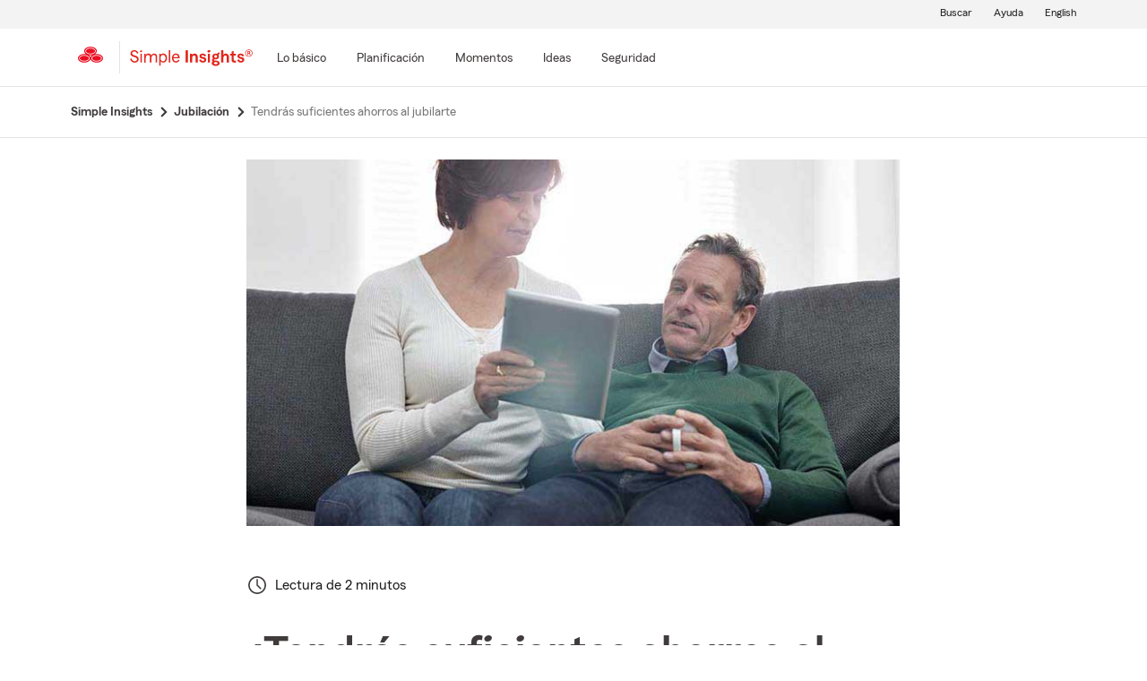

--- FILE ---
content_type: text/html;charset=utf-8
request_url: https://es.statefarm.com/simple-insights/jubilacion/tendras-suficientes-ahorros-al-jubilarte
body_size: 23660
content:

  <!DOCTYPE HTML>
  <html lang="es">
      <head>
    <meta charset="UTF-8"/>
    
    
    
	
	
    
	
	<title>
        &amp;iquest;Tendr&amp;aacute;s suficientes ahorros al jubilarte? - State Farm®
	</title>
    
    
	<script defer="defer" type="text/javascript" src="https://rum.hlx.page/.rum/@adobe/helix-rum-js@%5E2/dist/rum-standalone.js" data-routing="env=prod,tier=publish,ams=State Farm Mutual"></script>
<link rel="canonical" href="https://es.statefarm.com/simple-insights/jubilacion/tendras-suficientes-ahorros-al-jubilarte"/>
	<!--<meta data-sly-test.keywords="calculator,Investing" name="keywords" content=""/>-->
    <meta name="keywords" content="necesidades en cuanto a ingresos por jubilaci&amp;oacute;n, necesidades durante la jubilaci&amp;oacute;n, ingresos por jubilaci&amp;oacute;n, costo de vida durante la jubilaci&amp;oacute;n, ahorros para la jubilaci&amp;oacute;n"/>
    <meta name="description" content="&amp;iquest;Has pensado en tus necesidades en cuanto a ingresos por jubilaci&amp;oacute;n? Aqu&amp;iacute; encontrar&amp;aacute;s algunos consejos de State Farm&amp;reg; a considerar para ayudarte a organizar tu plan de ahorros para la jubilaci&amp;oacute;n."/>
	<meta name="tags" content="sf/products/banking/calculator, products/investments/college/investing, "/>
    <meta name="robots" content="index, follow"/>
	

	
    
    <meta property="og:image" content="https://es.statefarm.com/content/dam/sf-library/en-us/secure/legacy/simple-insights/112-save-for-retirement-age-wide.jpg"/>
    <meta property="og:title" content="&amp;iquest;Tendr&amp;aacute;s suficientes ahorros al jubilarte?"/>
    <meta property="og:site_name" content="State Farm"/>
    <meta property="og:type" content="website"/>
	<meta property="og:description" content="Sabes que tienes que ahorrar, ¿pero cuánto? Calcula tus futuros ingresos por jubilación."/>
	
	
     
     <meta name="twitter:image" content="https://es.statefarm.com/content/dam/sf-library/en-us/secure/legacy/simple-insights/112-save-for-retirement-age-wide.jpg"/>
     <meta name="twitter:card" content="summary_large_image"/>
     <meta name="twitter:title" content="&amp;iquest;Tendr&amp;aacute;s suficientes ahorros al jubilarte?"/>
     <meta name="twitter:description" content="Sabes que tienes que ahorrar, ¿pero cuánto? Calcula tus futuros ingresos por jubilación."/>
	 <meta name="twitter:site" content="@@StateFarm"/>

	
		
		
        
            
            <link rel="alternate" hreflang="en-US" href="https://www.statefarm.com/simple-insights/retirement/will-you-have-enough-saved-by-retirement-age"/>
			<link rel="alternate" hreflang="es-US" href="https://es.statefarm.com/simple-insights/jubilacion/tendras-suficientes-ahorros-al-jubilarte"/>
            <link rel="alternate" hreflang="x-default" href="https://www.statefarm.com/simple-insights/retirement/will-you-have-enough-saved-by-retirement-age"/>
        
	
	
    <meta name="viewport" content="width=device-width, initial-scale=1"/>
    
    
    
    
    

    

    

    
    
<link rel="stylesheet" href="/etc.clientlibs/StateFarmAEM/clientlibs/clientlib-base.min.473d51aa1ceab6ed59b2c60ddb158f5d.css" type="text/css">





<!--<sly data-sly-resource="contexthub"/>-->

    
    
    

    

    
    
<script src="/etc.clientlibs/clientlibs/granite/jquery.min.3e24d4d067ac58228b5004abb50344ef.js"></script>
<script src="/etc.clientlibs/clientlibs/granite/utils.min.899004cc02c33efc1f6694b1aee587fd.js"></script>
<script src="/etc.clientlibs/clientlibs/granite/jquery/granite.min.011c0fc0d0cf131bdff879743a353002.js"></script>
<script src="/etc.clientlibs/StateFarmAEM/clientlibs/clientlib-dependencies.min.d41d8cd98f00b204e9800998ecf8427e.js"></script>



    
    
<link rel="stylesheet" href="/etc.clientlibs/StateFarmAEM/clientlibs/clientlib-dependencies.min.d41d8cd98f00b204e9800998ecf8427e.css" type="text/css">
<link rel="stylesheet" href="/etc.clientlibs/StateFarmAEM/clientlibs/clientlib-si-custom.min.d8f1236ee07733eb517545777f82a833.css" type="text/css">



    

    
    

    <!-- Included script -->
    <meta name="viewport" content="width=device-width, initial-scale=1.0"/>
    <meta charset="utf-8"/>
    
        
           
    	<!--<script data-sly-test="true" src="https://cdn-pci.optimizely.com/js/8421581994.js"></script>
		<script data-sly-test="false" src="https://experiment.statefarm.com/edge-client/v1/8367280580/17945734524" referrerpolicy="no-referrer-when-downgrade"></script>-->
       
  
	<script src="https://static1.st8fm.com/en_US/dxl/js/min/breadcrumbs.min.js"></script>
    <meta name="sf-user-origin" content="internal"/>
    
        <script type="text/javascript" async src="https://invocation.deel.c1.statefarm/deel.js?prop=ext" referrerpolicy="no-referrer-when-downgrade"></script>
    


    <!--script type="text/javascript" src="https://static1.st8fm.com/en_US/dxl/js/min/bootstrap-4.5.0.min.js"></script-->
    <!--link rel="stylesheet" href="https://static1.st8fm.com/en_US/dxl/css/min/bootstrap-4.5.0.min.css" /-->
    <link rel="stylesheet" href="https://static1.st8fm.com/en_US/dxl/css/min/util.min.css" type="text/css"/>
    <link rel="stylesheet" href="https://static1.st8fm.com/en_US/dxl/css/min/overrides.min.css" type="text/css"/>
    <!--<link rel="stylesheet" href="https://static1.st8fm.com/en_US/dxl/css/min/print.min.css" type="text/css"
          media="print"/> -->
     
          <link media="print" rel="stylesheet" href="/etc.clientlibs/StateFarmAEM/clientlibs/clientlib-print.min.806801512361a44daa1471774398b6f1.css" type="text/css">
<script src="/etc.clientlibs/StateFarmAEM/clientlibs/clientlib-print.min.551c634a9faf6e07bb1ba803681a389c.js"></script>

    
    <link rel="stylesheet" type="text/css" href="https://static1.st8fm.com/en_US/dxl/css/min/in-page-nav.min.css"/>
    <link rel="stylesheet" type="text/css" href="https://static1.st8fm.com/en_US/dxl/css/min/disclosure.min.css"/>

    <link rel="stylesheet" href="https://static1.st8fm.com/en_US/dxl-1x/prod/css/1x.core.css" type="text/css"/>
    
    
    <style>
section.product-footer-nav {
display: none;
}
.si-category-page-btn.si-calc-btn {
    padding-top: 0 !important;
    margin-top: -12px !important;
}
  main .aem-element-spacing input, .aem-element-spacing select{
      margin-bottom: 16px; /* for action module fields */
  }

@media (max-width: 767.98px){
.article-intro .author-name {
    margin-left: 15px;
}
}
section.socialWrapper , .socialWrapper {
display:none !important;
}
main .aem-element-spacing .img-spacing a{
display: inline-block;
}
.si-logo img {
    height: 40px !important;
    width: 150px !important;
    margin-left: -10px;
}

 /* Action Modules */
   .-dc-quote-container, .-dc-quote-container-large {
        width: 100%;
        margin: 0 0 16px 0;
        padding: 36px 36px 20px 36px;
        text-align: center;
    }
    .-dc-quote-container > h4, .-dc-quote-container-large > h4 {
        margin-bottom: 16px !important;
            margin-top: 0;
    }
    .-dc-quote-container .quoteSelect, .-dc-quote-container-large .quoteSelect {
        justify-content: center;
    }
    .get-quote_zip, .get-quote_state {
        width: 160px;
        margin-right: 16px;
    }
    @media (min-width: 768px) {
        .-dc-quote-container {
            width: auto;
            max-width: 57%;
            float: right;
            margin: 0 0 16px 16px;
            text-align: left;
        }
        .-dc-quote-container .quoteSelect {
            justify-content: start;
        }
    }
@media only screen and (min-width: 768px) and (max-width: 1024px){
 .link-modal {
		text-align: left !important;
		left: 6% !important;
		margin-top: 24px !important;
		margin-bottom: 8px !important;
	}
 .link-drawer {
		text-align: left !important;
		left: 6% !important;
	}
.author-circle-image {
	height:120px !important;
        object-position:top;
    }
    .text-center-image {
    	text-align:center;
    }
}
 @media (max-width: 767.98px){
     .link-modal {
		left: 6% !important;
	}

	.link-drawer {
		left: 6% !important;
	}
.author-circle-image {
       object-position:top;
    }
    .text-center-image {
    	text-align:center;
    }
}
@media screen and (min-width: 1025px) {
    .link-modal {
		text-align: left !important;
		left: 6% !important;
		margin-top: 24px !important;
		margin-bottom: 8px !important;
	}

	.link-drawer {
		text-align: left !important;
		left: 6% !important;
	}
.author-image-info {
flex: 0 0 20% !important;
}
  .author-circle-image {
	height:120px !important;
        object-position:top;
    }
    .text-center-image {
    	text-align:center;
    }
}
@media only screen and (min-width:481px) and (max-width:767.98px) {
    .author-circle-image {
    	width:100%;
        height:170px;
    	border-radius:50%;
    	object-fit:cover;
        object-position:top;
    }
</style>
<script>
function replaceScript(oldSrc, newSrc) {
  const scripts = document.getElementsByTagName('script');

  for (let i = 0; i < scripts.length; i++) {
    const script = scripts[i];
    if (script.src === oldSrc) {
      const newScript = document.createElement('script');
      newScript.src = newSrc;
      script.parentNode.replaceChild(newScript, script);
      break; // Assuming only one replacement is needed
    }
  }
}

// Example usage:
replaceScript('https://ddc.statefarm.com/statefarm/Bootstrap.js', 'https://invocation.deel.c1.statefarm/deel.js');
const scriptElement = document.querySelector('script[src="https://invocation.deel.c1.statefarm/deel.js"]');

if (scriptElement) {
  scriptElement.setAttribute('async', '');
  scriptElement.setAttribute('referrerpolicy', 'no-referrer-when-downgrade');
}
</script>

    
    
</head>
      <body class="page basicpage  -oneX" id="page-e7a278d41f">
            
             
             
  


          
          
          
              




              



              
<div class="root aem-element-spacing container-custom responsiveGrid">

    
     
          <div id="container-5ce4b001f7" class="cmp-container" style=" text-align:none; padding:none;">

          


<div class="aem-Grid aem-Grid--12 aem-Grid--default--12 ">
    
    <div class="experiencefragment aem-GridColumn aem-GridColumn--default--12">
<div id="experiencefragment-5db0b26e54" class="cmp-experiencefragment cmp-experiencefragment--privacy-notice">


    
     
          <div id="container-f3157b8be7" class="cmp-container" style=" text-align:none; padding:none;">

          


<div class="aem-Grid aem-Grid--12 aem-Grid--default--12 ">
    
    <div class="privacy-notice aem-GridColumn aem-GridColumn--default--12">


<!--<div class="xd-privacy-notice-container" id="notice-container" style="display:none;">
      <div class="xd-notice -oneX-container" tabindex="-1">
          <div class="-oneX-global-alert-body xd-notice-description">
           <div class="es-privacy-links">
		<p> Conoce más sobre la <a href="https://es.statefarm.com/atencion-al-cliente/privacidad-seguridad/privacidad" >privacidad.</a>
		 Utilizamos <a href ="https://es.statefarm.com/atencion-al-cliente/privacidad-seguridad/privacidad/acerca-de-nuestros-anuncios" >cookies</a> en nuestro sitio web. 
		</p>
	</div>
	<div class="es-cookies-button">
		<p style="display:inline-flex; align-items:center; flex-wrap: wrap;">
		<a role="button" href="#" id="AcceptBtn" class="-oneX-btn-secondary__anchor -oneX-btn-small es-xd-privacy-btn" onclick="setCookieVals()"> Aceptar</a>
		<a role="button" href="#" id="OptOutBtn" class="-oneX-btn-secondary__anchor -oneX-btn-small es-xd-optout-btn" onclick="optOutCookieVals()"> Optar por no participar</a>
		<a href="https://es.statefarm.com/atencion-al-cliente/privacidad-seguridad/privacidad/derechos-de-confidencialidad-del-california/no-vendemos-informacion-personal" class="es-manage-cookies"> Administrar las cookies</a></p>
	</div>
           <button class="-oneX-close-X-button" id="closeBtn" aria-label="privacy close"> <span class="-oneX-icon--close"></span></button>
          </div>
      </div>
</div>--></div>
<div class="htmlComponent aem-GridColumn aem-GridColumn--default--12">





 



</div>

    
</div>

          </div>
     
 
    
</div>

    
</div>
<div class="experiencefragment aem-GridColumn aem-GridColumn--default--12">
<div id="experiencefragment-9634ce09df" class="cmp-experiencefragment cmp-experiencefragment--header">


    
     
          <div id="container-1e44e61ec1" class="cmp-container" style=" text-align:none; padding:none;">

          


<div class="aem-Grid aem-Grid--12 aem-Grid--default--12 ">
    
    <div class="editable-header aem-GridColumn aem-GridColumn--default--12"><div aria-hidden="true" id="oneX-lang-modal-en" class="-oneX -oneX-modal__container -oneX-hidden">
  <div class="-oneX-modal-content noindex" aria-labelledby="dialogTitle" role="dialog" lang="es">
    <div id="dialogTitle" class="-oneX-modal-heading" role="heading" aria-level="2" tabindex="-1">No disponible en español</div>
    <div class="-oneX-modal-body">
      ¡Lo sentimos! Esta página no está disponible en español.
    </div>
    <div class="-oneX-modal-footer">
      <div class="-oneX-row">
        <div class="-oneX-modal-primary__div -oneX-col">
          <button onclick="location.href='/agent/'" id="-oneX-lang-modal-find-agent-btn" class="-oneX-btn-primary">Localiza a un agente</button>
        </div>
        <div class="-oneX-modal-secondary__div -oneX-col">
            <button id="-oneX-lang-modal-cancel-btn" onclick="oneX.Modal.hideModal()" class="-oneX-btn-secondary">Cancelar</button>
        </div>
      </div>
    </div>
    <button class="-oneX-close-X-button" aria-label="Cerrar">
      <span class="-oneX-icon--close">
      </span>
    </button>
  </div>
</div>
<div aria-hidden="true" id="oneX-lang-modal-es" class="-oneX -oneX-modal__container -oneX-hidden">
  <div class="-oneX-modal-content noindex" aria-labelledby="dialogTitle-es" role="dialog" lang="es">
    <div id="dialogTitle-es" class="-oneX-modal-heading" role="heading" aria-level="2" tabindex="-1">Aviso</div>
    <div class="-oneX-modal-body">¡Lo sentimos! Esta página no está disponible en español.</div>
    <div class="-oneX-modal-footer">
      <div class="-oneX-row">
        <div class="-oneX-modal-primary__div -oneX-col">
          <button onclick="oneX.Modal.continueBtnClicked()" id="-oneX-lang-modal-continue-btn" class="-oneX-btn-primary">Continuar</button>
        </div>
        <div class="-oneX-modal-secondary__div -oneX-col">
        <button id="-oneX-lang-modal-cancel-btn-es" onclick="oneX.Modal.hideModal()" class="-oneX-btn-secondary">Cancelar</button>
        </div>
      </div>
    </div>
    <button class="-oneX-close-X-button" aria-label="Cerrar">
      <span class="-oneX-icon--close">
      </span>
    </button>
  </div>
</div>
<header class="-oneX noindex -oneX-generic-header" id="oneX-header">
	<div class="-oneX-skipToMain-content">
		<a href="#oneX-main-content" class="-oneX-skipContent-link -oneX-clipped -oneX-link--block"></a>
	</div>
	<nav class="-oneX-header  -oneX-container-fluid">
		<section class="-oneX-header-logo-container">
			<a href="/"><img class="-oneX-header-logo" id="oneX-sf-logo" src="https://static1.st8fm.com/en_US/dxl-1x/prod/css/images/header/state-farm-logo-3.svg" alt="State Farm Insurance and Financial Services"/></a>
		</section>
		<div class="-oneX-header-separator"></div>
		<section class="-oneX-header-logo-container" style="width:auto;">
			<div class="-oneX-header-sec-logo-btn-hitbox" onclick="" style="padding-right: 10px;padding-top: 8px;">
				<a class="-oneX-header-sec-logo-btn" href="/simple-insights" aria-label="Simple Insights">
						
							<img src="https://static1.st8fm.com/en_US/img/logos/SimpleInsightsRed.svg" role="img" alt="Simple Insights" style="height: 21px; width: 137px;"/>
						
						
    			</a>
			</div>
		</section>
		<section class="-oneX-header-mobile-tablet-nav-section">
			<div class="-oneX-row">
				<div class="-oneX-col">
					<button aria-expanded="true" aria-label="Main Navigation" class="-oneX-header-menu-button">
						<div class="-oneX-hamburger__icon">
							<span></span><span></span><span></span>
						</div>
					</button>
				</div>
				<div class="-oneX-col">
					<a href="/" class="-oneX-header-logo-mobile"><img id="oneX-sf-logo-mobile" src="https://static1.st8fm.com/en_US/dxl-1x/prod/css/images/header/state-farm-logo-3.svg" alt="State Farm Insurance and Financial Services"/></a>
				</div>
				<div class="-oneX-header-login-logout-container -oneX-col">
				<a class="-oneX-header-nav-logout-link -oneX-header-logout" role="button"></a></div>
			</div>
		</section>
		<section class="-oneX-header-nav-apps-container">
			<div aria-live="assertive" id="sr-only"></div>
			<div class="-oneX-header-nav-container">
				<div class="-oneX-header-main-nav">
					<ul class="-oneX-header-main-nav-menu">


						




    
    
    <li class="-oneX-header-main-nav-list">


    <li class="-oneX-header-main-nav-list">
        <div class="-oneX-header-top-menu-btn-hitbox" onclick="">
            

            
                <a class="-oneX-header-top-menu-btn -oneX-navmenu-anchor-has-submenu" tabindex="0" aria-label="Lo básico" data-for="Lo_básico-new"><span>Lo básico</span></a>
                <button class="-oneX-header-top-menu-btn -oneX-navmenu-btn-has-submenu" aria-expanded="false" data-for="Lo_básico-new">
                    <span>Lo básico</span>
                </button>
                <button class="-oneX-header-top-chevron-btn" aria-label="Lo_básico" data-for="Lo_básico-new" aria-expanded="false" aria-owns="oneX-submenu-Lo_básico-new">
                    <span class="-oneX-navmenu__chevron-down"></span>
                </button>

                <span class="-oneX-navmenu__chevron-right"></span>
            
        </div>
        <section role="navigation" id="oneX-submenu-Lo_básico-new" class="-oneX-header-submenu-container -oneX-header-menu -oneX-hidden" style="">
            <div class="-oneX-mainmenu-section-wrapper">

                <span aria-level="2" role="heading"></span>

                <div class="-oneX-submenu-section">
                    <div class="-oneX-submenu-section-wrapper">
                        <section class="-oneX-sub-navigation-menu">
                            <span aria-level="3" role="heading" tabindex="-1"></span>
                            <ul class="-oneX-subMenu-items -oneX-links-as-heading ">
                                <li class="">
                                    <a id='oneX-0-Autos_y_vehículos' href="/simple-insights/automoviles-y-vehiculos" class="-oneX-link--block menuLevel2 ">Autos y vehículos</a>
                                <li>
                        
                                    <a id='oneX-1-Crédito_y_préstamos​' href="/simple-insights/banca" class="-oneX-link--block menuLevel2 ">Crédito y préstamos​</a>
                                <li>
                        
                                    <a id='oneX-2-Familia' href="/simple-insights/familia" class="-oneX-link--block menuLevel2 ">Familia</a>
                                <li>
                        
                                    <a id='oneX-3-Residencia' href="/simple-insights/residencia" class="-oneX-link--block menuLevel2 ">Residencia</a>
                                <li>
                        </section>
                    </div>
                </div>

            </div>
            <button aria-label="Close this menu" class="-oneX-header-close-X-button -oneX-close-X-button" type="button">
                <span class="-oneX-icon--close"></span>
            </button>
        </section>
    </li>

    <section role="navigation" id="oneX-submenu-Lo_básico-mobile" class="-oneX-header-submenu-container -oneX-header-menu -oneX-hidden">
        <div class="-oneX-mainmenu-section-wrapper">
            <div class="-oneX-submenu-section">
                <div class="-oneX-submenu-section-wrapper">
                    <section class="-oneX-sub-navigation-menu-mobile">
                        <span aria-level="3" role="heading"><a role="button" id="oneX-0-Lo_básico-mobile" href="/simple-insights/automoviles-y-vehiculos" class="-oneX-link--block -oneX-menuLevel1-mobile">Autos y vehículos</a></span>
                    </section>
                
                    <section class="-oneX-sub-navigation-menu-mobile">
                        <span aria-level="3" role="heading"><a role="button" id="oneX-1-Lo_básico-mobile" href="/simple-insights/banca" class="-oneX-link--block -oneX-menuLevel1-mobile">Crédito y préstamos​</a></span>
                    </section>
                
                    <section class="-oneX-sub-navigation-menu-mobile">
                        <span aria-level="3" role="heading"><a role="button" id="oneX-2-Lo_básico-mobile" href="/simple-insights/familia" class="-oneX-link--block -oneX-menuLevel1-mobile">Familia</a></span>
                    </section>
                
                    <section class="-oneX-sub-navigation-menu-mobile">
                        <span aria-level="3" role="heading"><a role="button" id="oneX-3-Lo_básico-mobile" href="/simple-insights/residencia" class="-oneX-link--block -oneX-menuLevel1-mobile">Residencia</a></span>
                    </section>
                </div>
            </div>
        </div>

    </section>
</li>


    
    
    <li class="-oneX-header-main-nav-list">


    <li class="-oneX-header-main-nav-list">
        <div class="-oneX-header-top-menu-btn-hitbox" onclick="">
            

            
                <a class="-oneX-header-top-menu-btn -oneX-navmenu-anchor-has-submenu" tabindex="0" aria-label="Planificación" data-for="Planificación-new"><span>Planificación</span></a>
                <button class="-oneX-header-top-menu-btn -oneX-navmenu-btn-has-submenu" aria-expanded="false" data-for="Planificación-new">
                    <span>Planificación</span>
                </button>
                <button class="-oneX-header-top-chevron-btn" aria-label="Planificación" data-for="Planificación-new" aria-expanded="false" aria-owns="oneX-submenu-Planificación-new">
                    <span class="-oneX-navmenu__chevron-down"></span>
                </button>

                <span class="-oneX-navmenu__chevron-right"></span>
            
        </div>
        <section role="navigation" id="oneX-submenu-Planificación-new" class="-oneX-header-submenu-container -oneX-header-menu -oneX-hidden" style="">
            <div class="-oneX-mainmenu-section-wrapper">

                <span aria-level="2" role="heading"></span>

                <div class="-oneX-submenu-section">
                    <div class="-oneX-submenu-section-wrapper">
                        <section class="-oneX-sub-navigation-menu">
                            <span aria-level="3" role="heading" tabindex="-1"></span>
                            <ul class="-oneX-subMenu-items -oneX-links-as-heading ">
                                <li class="">
                                    <a id='oneX-0-Universidad' href="/simple-insights/universidad" class="-oneX-link--block menuLevel2 ">Universidad</a>
                                <li>
                        
                                    <a id='oneX-1-Patrimonio' href="/simple-insights/patrimonio" class="-oneX-link--block menuLevel2 ">Patrimonio</a>
                                <li>
                        
                                    <a id='oneX-2-Finanzas' href="/simple-insights/finanzas" class="-oneX-link--block menuLevel2 ">Finanzas</a>
                                <li>
                        
                                    <a id='oneX-3-Salud' href="/simple-insights/seguro-de-salud" class="-oneX-link--block menuLevel2 ">Salud</a>
                                <li>
                        </section>
                    </div>
                
                    <div class="-oneX-submenu-section-wrapper">
                        <section class="-oneX-sub-navigation-menu">
                            <span aria-level="3" role="heading" tabindex="-1"></span>
                            <ul class="-oneX-subMenu-items -oneX-links-as-heading ">
                                <li class="">
                                    <a id='oneX-0-Seguros' href="/simple-insights/seguro" class="-oneX-link--block menuLevel2 ">Seguros</a>
                                <li>
                        
                                    <a id='oneX-1-Seguro_de_vida' href="/simple-insights/seguro-de-vida" class="-oneX-link--block menuLevel2 ">Seguro de vida</a>
                                <li>
                        
                                    <a id='oneX-2-Jubilación' href="/simple-insights/jubilacion" class="-oneX-link--block menuLevel2 ">Jubilación</a>
                                <li>
                        
                                    <a id='oneX-3-Pequeñas_empresas' href="/simple-insights/pequenas-empresas" class="-oneX-link--block menuLevel2 ">Pequeñas empresas</a>
                                <li>
                        </section>
                    </div>
                </div>

            </div>
            <button aria-label="Close this menu" class="-oneX-header-close-X-button -oneX-close-X-button" type="button">
                <span class="-oneX-icon--close"></span>
            </button>
        </section>
    </li>

    <section role="navigation" id="oneX-submenu-Planificación-mobile" class="-oneX-header-submenu-container -oneX-header-menu -oneX-hidden">
        <div class="-oneX-mainmenu-section-wrapper">
            <div class="-oneX-submenu-section">
                <div class="-oneX-submenu-section-wrapper">
                    <section class="-oneX-sub-navigation-menu-mobile">
                        <span aria-level="3" role="heading"><a role="button" id="oneX-0-Planificación-mobile" href="/simple-insights/universidad" class="-oneX-link--block -oneX-menuLevel1-mobile">Universidad</a></span>
                    </section>
                
                    <section class="-oneX-sub-navigation-menu-mobile">
                        <span aria-level="3" role="heading"><a role="button" id="oneX-1-Planificación-mobile" href="/simple-insights/patrimonio" class="-oneX-link--block -oneX-menuLevel1-mobile">Patrimonio</a></span>
                    </section>
                
                    <section class="-oneX-sub-navigation-menu-mobile">
                        <span aria-level="3" role="heading"><a role="button" id="oneX-2-Planificación-mobile" href="/simple-insights/finanzas" class="-oneX-link--block -oneX-menuLevel1-mobile">Finanzas</a></span>
                    </section>
                
                    <section class="-oneX-sub-navigation-menu-mobile">
                        <span aria-level="3" role="heading"><a role="button" id="oneX-3-Planificación-mobile" href="/simple-insights/seguro-de-salud" class="-oneX-link--block -oneX-menuLevel1-mobile">Salud</a></span>
                    </section>
                
                    <section class="-oneX-sub-navigation-menu-mobile">
                        <span aria-level="3" role="heading"><a role="button" id="oneX-4-Planificación-mobile" href="/simple-insights/seguro" class="-oneX-link--block -oneX-menuLevel1-mobile">Seguros</a></span>
                    </section>
                
                    <section class="-oneX-sub-navigation-menu-mobile">
                        <span aria-level="3" role="heading"><a role="button" id="oneX-5-Planificación-mobile" href="/simple-insights/seguro-de-vida" class="-oneX-link--block -oneX-menuLevel1-mobile">Seguro de vida</a></span>
                    </section>
                
                    <section class="-oneX-sub-navigation-menu-mobile">
                        <span aria-level="3" role="heading"><a role="button" id="oneX-6-Planificación-mobile" href="/simple-insights/jubilacion" class="-oneX-link--block -oneX-menuLevel1-mobile">Jubilación</a></span>
                    </section>
                
                    <section class="-oneX-sub-navigation-menu-mobile">
                        <span aria-level="3" role="heading"><a role="button" id="oneX-7-Planificación-mobile" href="/simple-insights/pequenas-empresas" class="-oneX-link--block -oneX-menuLevel1-mobile">Pequeñas empresas</a></span>
                    </section>
                </div>
            </div>
        </div>

    </section>
</li>


    
    
    <li class="-oneX-header-main-nav-list">


    <li class="-oneX-header-main-nav-list">
        <div class="-oneX-header-top-menu-btn-hitbox" onclick="">
            

            
                <a class="-oneX-header-top-menu-btn -oneX-navmenu-anchor-has-submenu" tabindex="0" aria-label="Momentos" data-for="Momentos-new"><span>Momentos</span></a>
                <button class="-oneX-header-top-menu-btn -oneX-navmenu-btn-has-submenu" aria-expanded="false" data-for="Momentos-new">
                    <span>Momentos</span>
                </button>
                <button class="-oneX-header-top-chevron-btn" aria-label="Momentos" data-for="Momentos-new" aria-expanded="false" aria-owns="oneX-submenu-Momentos-new">
                    <span class="-oneX-navmenu__chevron-down"></span>
                </button>

                <span class="-oneX-navmenu__chevron-right"></span>
            
        </div>
        <section role="navigation" id="oneX-submenu-Momentos-new" class="-oneX-header-submenu-container -oneX-header-menu -oneX-hidden" style="">
            <div class="-oneX-mainmenu-section-wrapper">

                <span aria-level="2" role="heading"></span>

                <div class="-oneX-submenu-section">
                    <div class="-oneX-submenu-section-wrapper">
                        <section class="-oneX-sub-navigation-menu">
                            <span aria-level="3" role="heading" tabindex="-1"></span>
                            <ul class="-oneX-subMenu-items -oneX-links-as-heading ">
                                <li class="">
                                    <a id='oneX-0-Comenzando' href="/simple-insights/momentos/comenzando" class="-oneX-link--block menuLevel2 ">Comenzando</a>
                                <li>
                        
                                    <a id='oneX-1-Contraer_matrimonio' href="/simple-insights/momentos/contraer-matrimonio" class="-oneX-link--block menuLevel2 ">Contraer matrimonio</a>
                                <li>
                        
                                    <a id='oneX-2-Comprador_de_vivienda_por_primera_vez' href="/simple-insights/momentos/comprador-de-vivienda-por-primera-vez" class="-oneX-link--block menuLevel2 ">Comprador de vivienda por primera vez</a>
                                <li>
                        
                                    <a id='oneX-3-Añadir_un_niño' href="/simple-insights/momentos/anadir-un-nino" class="-oneX-link--block menuLevel2 ">Añadir un niño</a>
                                <li>
                        
                                    <a id='oneX-4-Cambiar_de_trabajo' href="/simple-insights/momentos/cambiar-de-trabajo" class="-oneX-link--block menuLevel2 ">Cambiar de trabajo</a>
                                <li>
                        </section>
                    </div>
                
                    <div class="-oneX-submenu-section-wrapper">
                        <section class="-oneX-sub-navigation-menu">
                            <span aria-level="3" role="heading" tabindex="-1"></span>
                            <ul class="-oneX-subMenu-items -oneX-links-as-heading ">
                                <li class="">
                                    <a id='oneX-0-Planificar_una_mudanza' href="/simple-insights/momentos/planificar-una-mudanza" class="-oneX-link--block menuLevel2 ">Planificar una mudanza</a>
                                <li>
                        
                                    <a id='oneX-1-Soltero_otra_vez' href="/simple-insights/momentos/soltero-otra-vez" class="-oneX-link--block menuLevel2 ">Soltero otra vez</a>
                                <li>
                        
                                    <a id='oneX-2-Reubicarse' href="/simple-insights/momentos/reubicarse" class="-oneX-link--block menuLevel2 ">Reubicarse</a>
                                <li>
                        
                                    <a id='oneX-3-Nido_vacío' href="/simple-insights/momentos/nido-vacio" class="-oneX-link--block menuLevel2 ">Nido vacío</a>
                                <li>
                        </section>
                    </div>
                </div>

            </div>
            <button aria-label="Close this menu" class="-oneX-header-close-X-button -oneX-close-X-button" type="button">
                <span class="-oneX-icon--close"></span>
            </button>
        </section>
    </li>

    <section role="navigation" id="oneX-submenu-Momentos-mobile" class="-oneX-header-submenu-container -oneX-header-menu -oneX-hidden">
        <div class="-oneX-mainmenu-section-wrapper">
            <div class="-oneX-submenu-section">
                <div class="-oneX-submenu-section-wrapper">
                    <section class="-oneX-sub-navigation-menu-mobile">
                        <span aria-level="3" role="heading"><a role="button" id="oneX-0-Momentos-mobile" href="/simple-insights/momentos/comenzando" class="-oneX-link--block -oneX-menuLevel1-mobile">Comenzando</a></span>
                    </section>
                
                    <section class="-oneX-sub-navigation-menu-mobile">
                        <span aria-level="3" role="heading"><a role="button" id="oneX-1-Momentos-mobile" href="/simple-insights/momentos/contraer-matrimonio" class="-oneX-link--block -oneX-menuLevel1-mobile">Contraer matrimonio</a></span>
                    </section>
                
                    <section class="-oneX-sub-navigation-menu-mobile">
                        <span aria-level="3" role="heading"><a role="button" id="oneX-2-Momentos-mobile" href="/simple-insights/momentos/comprador-de-vivienda-por-primera-vez" class="-oneX-link--block -oneX-menuLevel1-mobile">Comprador de vivienda por primera vez</a></span>
                    </section>
                
                    <section class="-oneX-sub-navigation-menu-mobile">
                        <span aria-level="3" role="heading"><a role="button" id="oneX-3-Momentos-mobile" href="/simple-insights/momentos/anadir-un-nino" class="-oneX-link--block -oneX-menuLevel1-mobile">Añadir un niño</a></span>
                    </section>
                
                    <section class="-oneX-sub-navigation-menu-mobile">
                        <span aria-level="3" role="heading"><a role="button" id="oneX-4-Momentos-mobile" href="/simple-insights/momentos/cambiar-de-trabajo" class="-oneX-link--block -oneX-menuLevel1-mobile">Cambiar de trabajo</a></span>
                    </section>
                
                    <section class="-oneX-sub-navigation-menu-mobile">
                        <span aria-level="3" role="heading"><a role="button" id="oneX-5-Momentos-mobile" href="/simple-insights/momentos/planificar-una-mudanza" class="-oneX-link--block -oneX-menuLevel1-mobile">Planificar una mudanza</a></span>
                    </section>
                
                    <section class="-oneX-sub-navigation-menu-mobile">
                        <span aria-level="3" role="heading"><a role="button" id="oneX-6-Momentos-mobile" href="/simple-insights/momentos/soltero-otra-vez" class="-oneX-link--block -oneX-menuLevel1-mobile">Soltero otra vez</a></span>
                    </section>
                
                    <section class="-oneX-sub-navigation-menu-mobile">
                        <span aria-level="3" role="heading"><a role="button" id="oneX-7-Momentos-mobile" href="/simple-insights/momentos/reubicarse" class="-oneX-link--block -oneX-menuLevel1-mobile">Reubicarse</a></span>
                    </section>
                
                    <section class="-oneX-sub-navigation-menu-mobile">
                        <span aria-level="3" role="heading"><a role="button" id="oneX-8-Momentos-mobile" href="/simple-insights/momentos/nido-vacio" class="-oneX-link--block -oneX-menuLevel1-mobile">Nido vacío</a></span>
                    </section>
                </div>
            </div>
        </div>

    </section>
</li>


    
    
    <li class="-oneX-header-main-nav-list">


    <li class="-oneX-header-main-nav-list">
        <div class="-oneX-header-top-menu-btn-hitbox" onclick="">
            

            
                <a class="-oneX-header-top-menu-btn -oneX-navmenu-anchor-has-submenu" tabindex="0" aria-label="Ideas" data-for="Ideas-new"><span>Ideas</span></a>
                <button class="-oneX-header-top-menu-btn -oneX-navmenu-btn-has-submenu" aria-expanded="false" data-for="Ideas-new">
                    <span>Ideas</span>
                </button>
                <button class="-oneX-header-top-chevron-btn" aria-label="Ideas" data-for="Ideas-new" aria-expanded="false" aria-owns="oneX-submenu-Ideas-new">
                    <span class="-oneX-navmenu__chevron-down"></span>
                </button>

                <span class="-oneX-navmenu__chevron-right"></span>
            
        </div>
        <section role="navigation" id="oneX-submenu-Ideas-new" class="-oneX-header-submenu-container -oneX-header-menu -oneX-hidden" style="">
            <div class="-oneX-mainmenu-section-wrapper">

                <span aria-level="2" role="heading"></span>

                <div class="-oneX-submenu-section">
                    <div class="-oneX-submenu-section-wrapper">
                        <section class="-oneX-sub-navigation-menu">
                            <span aria-level="3" role="heading" tabindex="-1"></span>
                            <ul class="-oneX-subMenu-items -oneX-links-as-heading ">
                                <li class="">
                                    <a id='oneX-0-Seguridad_de_los_asientos_de_carro_para_niños' href="/simple-insights/grandes-ideas/instalacion-de-asientos-infantiles" class="-oneX-link--block menuLevel2 ">Seguridad de los asientos de carro para niños</a>
                                <li>
                        
                                    <a id='oneX-1-Manejo_de_energía' href="/simple-insights/grandes-ideas/manejo-de-energia" class="-oneX-link--block menuLevel2 ">Manejo de energía</a>
                                <li>
                        
                                    <a id='oneX-2-Tecnología_inteligente' href="/simple-insights/grandes-ideas/protegiendo-tu-hogar" class="-oneX-link--block menuLevel2 ">Tecnología inteligente</a>
                                <li>
                        
                                    <a id='oneX-3-A_partir_de_hoy' href="/simple-insights/grandes-ideas/a-partir-de-hoy" class="-oneX-link--block menuLevel2 ">A partir de hoy</a>
                                <li>
                        </section>
                    </div>
                </div>

            </div>
            <button aria-label="Close this menu" class="-oneX-header-close-X-button -oneX-close-X-button" type="button">
                <span class="-oneX-icon--close"></span>
            </button>
        </section>
    </li>

    <section role="navigation" id="oneX-submenu-Ideas-mobile" class="-oneX-header-submenu-container -oneX-header-menu -oneX-hidden">
        <div class="-oneX-mainmenu-section-wrapper">
            <div class="-oneX-submenu-section">
                <div class="-oneX-submenu-section-wrapper">
                    <section class="-oneX-sub-navigation-menu-mobile">
                        <span aria-level="3" role="heading"><a role="button" id="oneX-0-Ideas-mobile" href="/simple-insights/grandes-ideas/instalacion-de-asientos-infantiles" class="-oneX-link--block -oneX-menuLevel1-mobile">Seguridad de los asientos de carro para niños</a></span>
                    </section>
                
                    <section class="-oneX-sub-navigation-menu-mobile">
                        <span aria-level="3" role="heading"><a role="button" id="oneX-1-Ideas-mobile" href="/simple-insights/grandes-ideas/manejo-de-energia" class="-oneX-link--block -oneX-menuLevel1-mobile">Manejo de energía</a></span>
                    </section>
                
                    <section class="-oneX-sub-navigation-menu-mobile">
                        <span aria-level="3" role="heading"><a role="button" id="oneX-2-Ideas-mobile" href="/simple-insights/grandes-ideas/protegiendo-tu-hogar" class="-oneX-link--block -oneX-menuLevel1-mobile">Tecnología inteligente</a></span>
                    </section>
                
                    <section class="-oneX-sub-navigation-menu-mobile">
                        <span aria-level="3" role="heading"><a role="button" id="oneX-3-Ideas-mobile" href="/simple-insights/grandes-ideas/a-partir-de-hoy" class="-oneX-link--block -oneX-menuLevel1-mobile">A partir de hoy</a></span>
                    </section>
                </div>
            </div>
        </div>

    </section>
</li>


    
    
    <li class="-oneX-header-main-nav-list">


    <li class="-oneX-header-main-nav-list">
        <div class="-oneX-header-top-menu-btn-hitbox" onclick="">
            

            
                <a class="-oneX-header-top-menu-btn -oneX-navmenu-anchor-has-submenu" tabindex="0" aria-label="Seguridad" data-for="Seguridad-new"><span>Seguridad</span></a>
                <button class="-oneX-header-top-menu-btn -oneX-navmenu-btn-has-submenu" aria-expanded="false" data-for="Seguridad-new">
                    <span>Seguridad</span>
                </button>
                <button class="-oneX-header-top-chevron-btn" aria-label="Seguridad" data-for="Seguridad-new" aria-expanded="false" aria-owns="oneX-submenu-Seguridad-new">
                    <span class="-oneX-navmenu__chevron-down"></span>
                </button>

                <span class="-oneX-navmenu__chevron-right"></span>
            
        </div>
        <section role="navigation" id="oneX-submenu-Seguridad-new" class="-oneX-header-submenu-container -oneX-header-menu -oneX-hidden" style="">
            <div class="-oneX-mainmenu-section-wrapper">

                <span aria-level="2" role="heading"></span>

                <div class="-oneX-submenu-section">
                    <div class="-oneX-submenu-section-wrapper">
                        <section class="-oneX-sub-navigation-menu">
                            <span aria-level="3" role="heading" tabindex="-1"></span>
                            <ul class="-oneX-subMenu-items -oneX-links-as-heading ">
                                <li class="">
                                    <a id='oneX-0-Terremoto' href="/simple-insights/seguridad/terremoto" class="-oneX-link--block menuLevel2 ">Terremoto</a>
                                <li>
                        
                                    <a id='oneX-1-Prevención_de_incendios' href="/simple-insights/seguridad/prevencion-de-incendios" class="-oneX-link--block menuLevel2 ">Prevención de incendios</a>
                                <li>
                        
                                    <a id='oneX-2-Inundación' href="/simple-insights/seguridad/inundaciones" class="-oneX-link--block menuLevel2 ">Inundación</a>
                                <li>
                        
                                    <a id='oneX-3-Huracán' href="/simple-insights/seguridad/huracan" class="-oneX-link--block menuLevel2 ">Huracán</a>
                                <li>
                        </section>
                    </div>
                
                    <div class="-oneX-submenu-section-wrapper">
                        <section class="-oneX-sub-navigation-menu">
                            <span aria-level="3" role="heading" tabindex="-1"></span>
                            <ul class="-oneX-subMenu-items -oneX-links-as-heading ">
                                <li class="">
                                    <a id='oneX-0-Clima_severo' href="/simple-insights/seguridad/clima-severo" class="-oneX-link--block menuLevel2 ">Clima severo</a>
                                <li>
                        
                                    <a id='oneX-1-Incendios_forestales' href="/simple-insights/seguridad/incendio-forestal" class="-oneX-link--block menuLevel2 ">Incendios forestales</a>
                                <li>
                        
                                    <a id='oneX-2-Tormenta_de_invierno' href="/simple-insights/seguridad/tormenta-invernal" class="-oneX-link--block menuLevel2 ">Tormenta de invierno</a>
                                <li>
                        </section>
                    </div>
                </div>

            </div>
            <button aria-label="Close this menu" class="-oneX-header-close-X-button -oneX-close-X-button" type="button">
                <span class="-oneX-icon--close"></span>
            </button>
        </section>
    </li>

    <section role="navigation" id="oneX-submenu-Seguridad-mobile" class="-oneX-header-submenu-container -oneX-header-menu -oneX-hidden">
        <div class="-oneX-mainmenu-section-wrapper">
            <div class="-oneX-submenu-section">
                <div class="-oneX-submenu-section-wrapper">
                    <section class="-oneX-sub-navigation-menu-mobile">
                        <span aria-level="3" role="heading"><a role="button" id="oneX-0-Seguridad-mobile" href="/simple-insights/seguridad/terremoto" class="-oneX-link--block -oneX-menuLevel1-mobile">Terremoto</a></span>
                    </section>
                
                    <section class="-oneX-sub-navigation-menu-mobile">
                        <span aria-level="3" role="heading"><a role="button" id="oneX-1-Seguridad-mobile" href="/simple-insights/seguridad/prevencion-de-incendios" class="-oneX-link--block -oneX-menuLevel1-mobile">Prevención de incendios</a></span>
                    </section>
                
                    <section class="-oneX-sub-navigation-menu-mobile">
                        <span aria-level="3" role="heading"><a role="button" id="oneX-2-Seguridad-mobile" href="/simple-insights/seguridad/inundaciones" class="-oneX-link--block -oneX-menuLevel1-mobile">Inundación</a></span>
                    </section>
                
                    <section class="-oneX-sub-navigation-menu-mobile">
                        <span aria-level="3" role="heading"><a role="button" id="oneX-3-Seguridad-mobile" href="/simple-insights/seguridad/huracan" class="-oneX-link--block -oneX-menuLevel1-mobile">Huracán</a></span>
                    </section>
                
                    <section class="-oneX-sub-navigation-menu-mobile">
                        <span aria-level="3" role="heading"><a role="button" id="oneX-4-Seguridad-mobile" href="/simple-insights/seguridad/clima-severo" class="-oneX-link--block -oneX-menuLevel1-mobile">Clima severo</a></span>
                    </section>
                
                    <section class="-oneX-sub-navigation-menu-mobile">
                        <span aria-level="3" role="heading"><a role="button" id="oneX-5-Seguridad-mobile" href="/simple-insights/seguridad/incendio-forestal" class="-oneX-link--block -oneX-menuLevel1-mobile">Incendios forestales</a></span>
                    </section>
                
                    <section class="-oneX-sub-navigation-menu-mobile">
                        <span aria-level="3" role="heading"><a role="button" id="oneX-6-Seguridad-mobile" href="/simple-insights/seguridad/tormenta-invernal" class="-oneX-link--block -oneX-menuLevel1-mobile">Tormenta de invierno</a></span>
                    </section>
                </div>
            </div>
        </div>

    </section>
</li>



					</ul>
				</div>
				<div class="-oneX-header-util-nav">
					<ul>
						<li class="-oneX-hidden" aria-hidden="true">
							<button id="oneX-header-main-menu-btn" class="-oneX-header-util-menu-btn" aria-label="Back To Main Menu">
								<span>Main Menu</span>
							</button>
						</li>
						<li>
							<button class="-oneX-header-util-menu-btn  -oneX-util-menu-icon-container" data-for="search" aria-expanded="false">
								<div class="-oneX-util-menu-icon -oneX-util-menu-icon-search"></div>
								<span>Buscar</span>
							</button>
						</li>
						<li class=""><a class="-oneX-header-util-menu-btn -oneX-util-menu-icon-container" href="/atencion-al-cliente" target="_blank">
								<div class="-oneX-util-menu-icon -oneX-util-menu-icon-help"></div>
								<span>Ayuda</span>
							</a>
						</li>
						<li class="-oneX-lang-link "><a class="-oneX-lang-icon -oneX-header-util-menu-btn -oneX-util-menu-icon-container" href="https://www.statefarm.com/content/StateFarmAEM/us/en/simple-insights/retirement/will-you-have-enough-saved-by-retirement-age.html" lang="es">
								<div class="-oneX-util-menu-icon -oneX-util-menu-icon-lang"></div>
								<span>English</span>
							</a></li>
					</ul>
				</div>
				<div class="-oneX-header-login-nav">
					<div class="-oneX-header-main-nav-list">
						<div class="-oneX-header-top-menu-btn-hitbox">
							
						</div>
					</div>
					<section id="oneX-submenu-login" class="-oneX-header-submenu-container -oneX-utilmenu-login -oneX-hidden">
						<div class="-oneX-util-login-container">
							<div class="-oneX-row">
								<div class="-oneX-col-12 -oneX-col-lg-6 -oneX-first-col">
									<div role="heading" aria-level="2" class="-oneX-heading--h2 -oneX-login-menu-header"></div>
									<div class="-oneX-login-menu-tagline"></div>
									<form class="-oneX-util-login-form" method="post">
										<div class="-oneX-login-fields">
											<div class="-oneX-loginUsername">
												<label for="oneX-username" class="-oneX-textfield__floatingLabel"></label> <input name="IDToken1" type="text" id="oneX-username" class="-oneX-login-username -oneX-textfield--floating-input" aria-required="true" autocomplete="username" style="background-image: url(&quot;[data-uri]&quot;); background-repeat: no-repeat; background-attachment: scroll; background-size: 16px 18px; background-position: 98% 50%;"/>
											</div>
											<fieldset class="-oneX-fieldset -oneX-password-fieldset">
												<label for="util-login-password" class="-oneX-textfield__floatingLabel"></label> <input name="IDToken2" id="util-login-password" type="password" value="" aria-required="true" class="-oneX-login-userpwd -oneX-textfield--floating-input -oneX-textfield--control" autocomplete="current-password" style="background-image: url(&quot;[data-uri]&quot;); background-repeat: no-repeat; background-attachment: scroll; background-size: 16px 18px; background-position: 98% 50%;"/>
												<button type="button" class="-oneX-btn-control" aria-label="Show password as plain text. Note: this will visually expose your password on the screen.">
													<div aria-label="Conversational TextField --View" role="img" class="-oneX-icon--controls--view"></div>
												</button>
											</fieldset>
											<div class="-oneX-row -oneX-keep-row -oneX-login-remember-me">
												<input class="-oneX-checkbox" name="IDToken4" id="oneX-login-remember-me" data-suppressunchecked="true" type="checkbox"/> <label class="-oneX-login-remember-me-label" for="oneX-login-remember-me"></label>
											</div>
											<input class="-oneX-hidden" aria-hidden="true" name="IDToken3" style="background-image: url(&quot;[data-uri]&quot;); background-repeat: no-repeat; background-attachment: scroll; background-size: 16px 18px; background-position: 98% 50%;"/>
											<button type="submit" class="-oneX-util-login-button -oneX-btn-primary  "></button>
											<div class="-oneX-login-trouble-link">
												<a class="-oneX-link--block"></a> <a class="-oneX-link--block"></a>
											</div>
										</div>
										<input type="hidden" value="1" name="initialPage"/> <input type="hidden" value="1" name="initialPage"/>
									</form>
								</div>
								<div class="-oneX-col-12 -oneX-col-lg-6  -oneX-second-col">
									<div role="heading" aria-level="2" class="-oneX-heading--h2 -oneX-login-menu-header"></div>
									<div class="-oneX-login-menu-tagline"></div>
									<a role="button" class="-oneX-btn-secondary__anchor   "><img alt="Pay a bill"/></a> 
									<a role="button" class="-oneX-btn-secondary__anchor   "><img alt="Get ID card"/></a>
									<div class="-oneX-login-liteAuth-links">
										
									</div>
								</div>
							</div>
						</div>
					</section>
				</div>
			</div>
			<div class="-oneX-header-navmenu-back-container -oneX-hidden" data-returnto1="basics">
				<div class="-oneX-header-navmenu-back" id="navMenuBack">
					<span class="-oneX-back-chevron"></span>
					<button aria-label="Back To Main Menu">Back</button>
					<span class="-oneX-down-chevron -oneX-hidden"></span>
				</div>
			</div>
			<section id="oneX-submenu-help" class="-oneX-header-utilmenu-container -oneX-utilmenu-help -oneX-hidden" aria-hidden="true">
			</section>
			<section id="oneX-submenu-search" class="-oneX-header-submenu-container  -oneX-header-utilmenu-container -oneX-utilmenu-search -oneX-hidden">
				<div class="-oneX-util-search-container">
					<div role="heading" aria-level="2" class="-oneX-search-header">
						Search</div>
					<form class="-oneX-util-search-fields -oneX-offset-lg-4" action="#" method="post">
						<div class="-oneX-util-sf-search">
							<label for="util-sf-search" class="-oneX-textfield__floatingLabel">¿En qué te podemos ayudar?</label>
							<input id="util-sf-search" class="-oneX-search-textfield -oneX-textfield--floating-input" aria-required="true" aria-label="Search State Farm Dot Com"/>
						</div>
						<button class="-oneX-util-search-button -oneX-btn-primary">Buscar</button>
					</form>
					<button aria-label="Close search panel" class="-oneX-header-close-X-button -oneX-close-X-button" type="button">
						<span class="-oneX-icon--close"></span>
					</button>
				</div>
			</section>
		</section>
	</nav>
</header>
<p id="oneX-main-content" class="-oneX-mainContent-starts -oneX-clipped"></p></div>

    
</div>

          </div>
     
 
    
</div>

    
</div>
<div class="breadcrumb-component aem-GridColumn aem-GridColumn--default--12">

    
    
<link rel="stylesheet" href="/etc.clientlibs/StateFarmAEM/components/sfds/breadcrumb/clientlib-breadcrumb.min.941e3466daa161d40234df7916f67468.css" type="text/css">
<link rel="stylesheet" href="/etc.clientlibs/StateFarmAEM/components/breadcrumb/clientlib-breadcrumb.min.941e3466daa161d40234df7916f67468.css" type="text/css">



    <section class="-oneX-breadcrumbs -oneX-container-fluid">
        <div> 
        
            <nav id="breadcrumb-ad6f0d1a73" aria-label="Ruta de exploración">
                <ul itemscope itemtype="http://schema.org/BreadcrumbList">
                    
                        <li itemprop="itemListElement" itemscope itemtype="http://schema.org/ListItem">
                            <a href="/simple-insights" itemprop="item">
                                <span class="-oneX-breadcrumbs-link-name" itemprop="name">
                                    
                                    
                                        
                                    
                                    
                                        Simple Insights
                                    
                                </span>
                                <span class="-oneX-breadcrumbs-chevron"></span>
                                
                                <meta itemprop="position" content="1"/>
                            </a>
                        
                        </li>
                    
                
                    
                        <li itemprop="itemListElement" itemscope itemtype="http://schema.org/ListItem">
                            <a href="/simple-insights/jubilacion" itemprop="item">
                                <span class="-oneX-breadcrumbs-link-name" itemprop="name">
                                    
                                    
                                        
                                    
                                    
                                        Jubilación
                                    
                                </span>
                                <span class="-oneX-breadcrumbs-chevron"></span>
                                
                                <meta itemprop="position" content="2"/>
                            </a>
                        
                        </li>
                    
                
                    
                        <li itemprop="itemListElement" itemscope itemtype="http://schema.org/ListItem">
                            <a itemprop="item" aria-current="page">
                                <span class="-oneX-breadcrumbs-link-name" itemprop="name">
                                    
                                    
                                        
                                    
                                    
                                        Tendrás suficientes ahorros al jubilarte
                                    
                                </span>
                                
                                <meta itemprop="position" content="3"/>
                            </a>
                        
                        </li>
                    
                </ul>
            </nav>
                
        </div>
    </section>

</div>
<main class="root aem-element-spacing container-custom responsiveGrid aem-GridColumn aem-GridColumn--default--12">

    
     
          <div id="container-caf25ac96a" class="cmp-container -oneX-container " style=" text-align:none; padding:none;">

          


<div class="aem-Grid aem-Grid--12 aem-Grid--default--12 ">
    
    <div class="root aem-element-spacing container-custom responsiveGrid container-sf aem-GridColumn aem-GridColumn--default--12">

    
     
          <div id="container-b0ddf84915" class="cmp-container" style=" text-align:none; padding:none;">

          


<div class="aem-Grid aem-Grid--12 aem-Grid--default--12 ">
    
    <div class="article aem-GridColumn aem-GridColumn--default--12">

    
<link rel="stylesheet" href="/etc.clientlibs/StateFarmAEM/components/article/clientlib-article.min.1ee03ec4b8e93df7521b35fd402aae8e.css" type="text/css">





  <article class="simple-insights-article si-article-comp">
    <div class="">
      <!-- Took out -oneX-container-->
      <div class="-oneX-row">
        <div class="-oneX-col-12">
		<div class="article-hero-container">
      
			
        
				<img src="/content/dam/sf-library/en-us/secure/legacy/simple-insights/112-save-for-retirement-age-wide.jpg" itemprop="image" alt="Pareja mirando una cartera de inversiones." class="article-hero-img"/>
        
			
          </div>
          <div class="article-date-wrapper article-date-wrap -oneX-row -oneX-col-12">
            
            
              <div class="article-time">
                <div class="-oneX-icon-container">
                  <div class="-oneX-icon article-time-icon" data-icon="clock_24" aria-label="Time to read"></div>
                </div>
                <span>Lectura de 2 minutos</span>
              </div>
            
          </div>
		  <div class="article-content-container">
          <h1 itemprop="headline">¿Tendrás suficientes ahorros al jubilarte?</h1>
          



        


        

			 <!-- Author with link-->  
		 
              <div class="-oneX-row article-intro si-article-intro pb-2 -oneX-align-items-center">
                  <div class="author-image-info author-textlink-top-position -oneX-col-8 -oneX-col-md-4 -oneX-col-lg-3 -oneX-col-xl-3 -oneX-col-sm-8 border-right -oneX-d-inline">
                    <div class="author-name authortextname overflow-auto text-center">
                      <p class="m-0">
                        Escrito por <a class="article-link -oneX-link--block">el equipo editorial de State Farm® </a>
                      </p>
                    </div>
				</div>
                  <p class="-oneX-body--intro -oneX-body--intro-sm -oneX-body--intro-md -oneX-col-12 -oneX-col-md-8 -oneX-col-lg-9 -oneX-col-xl-9">
                    Sabes que necesitas ahorrar, ¿pero cuánto? Calcula tus futuros ingresos en la jubilación.
                  </p>


              </div>
             
			 
			 
          
		   
          

		  		   

            <div class="article-content" itemprop="articleBody">
              
            </div>

             

            


            
            
              <p class="closing-body-copy">
                <p>¿Has estado <a title="Pasos que puedes dar ahora para ahorrar para la jubilación" href="https://www.statefarm.com/simple-insights/retirement/steps-you-can-take-now-to-save-for-retirement" target="_self">ahorrando para la jubilación</a> sin tener una idea clara de cuánto dinero necesitarás para subsistir? De ser así, calcular tus necesidades de ingresos en la jubilación debería ser tu siguiente paso.</p>
<p>Los resultados de la <a title="2018 Retirement Confidence Survey" href="https://static1.st8fm.com/es_US/downloads/sf/2018RCS_Report_V5MGAchecked.pdf" target="_self">2018 Retirement Confidence Survey</a> realizada por el Employee Benefit Research Institute encontró que el 24% de trabajadores no están seguros de que tendrán suficiente dinero para vivir una jubilación cómoda. Esas son muchas personas enfrentándose a una etapa incierta al final de sus vidas. Si no quieres ser una de esas personas, toma medidas ahora.</p>
<h2>Planifica para mantener tu nivel de vida</h2>
<p>La mayoría de los jubilados quieren mantener su nivel de vida durante la jubilación. Para lograr esto, los expertos financieros dicen que necesitarás entre el 70 y el 80% de tus ingresos previos a la jubilación. Así que, por ejemplo, una pareja con un ingreso de $60,000 al año necesitarían entre $42,000 ($60,000 x 0.70) y $48,000 ($60,000 x 0.80) cada año durante la jubilación.</p>
<p>¿Por qué menos? Normalmente, la jubilación origina cambios en tus hábitos de consumo. Tu costo de vida cambiará si ya has terminado de pagar tu hipoteca y otros préstamos, tus hijos han terminado la universidad y se han mudado, o ya no tienes gastos relacionados con el trabajo o negocio. Además, ya no estarás contribuyendo a planes de jubilación.</p>
<p>Desde luego, tu situación particular determinará la cantidad de dinero que necesitarás para subsistir. Es posible que necesites más dinero de lo anticipado. Los costos relacionados con el cuidado de la salud han aumentado y es posible que uses una parte mayor de tus ingresos de la que habías planificado para asegurarte de satisfacer tus necesidades de seguro. Además, tendrás más tiempo disponible para hacer las cosas que te encantan, así que podrías gastar considerablemente más en actividades de ocio, tales como viajes, entretenimiento y pasatiempos.</p>
<h2>Considera tu longevidad</h2>
<p>Además, necesitas tomar en consideración por cuánto tiempo podrías vivir. Por lo general, las personas tienen mejor salud y viven por más tiempo una vida más activa que nunca antes. <a href="https://www.ssa.gov/planners/lifeexpectancy.html" class="external-link-icon -oneX-link--inline display-language-warning" target="_blank">Según la Administración del Seguro Social</a>, un hombre que se aproxime a los 65 años de edad hoy en día puede tener una esperanza de vida hasta los 84 años; una mujer, hasta los 87. Eso son solo promedios: una de cada 10 personas vivirá más allá de los 95 años.</p>
<p>Con tantos factores que considerar, calcular las necesidades para la jubilación puede ser difícil. Nuestra <a href="/simple-insights/jubilacion/como-alcanzar-tus-metas-financieras" title="Cómo alcanzar tus metas de jubilación" class="-oneX-link--inline">calculadora para la jubilación</a> es un buen punto de partida. Para ver si vas por buen camino, responde unas pocas preguntas acerca de tus metas, cuánto estás ahorrando ahora y tus fuentes de ingreso para la jubilación.</p>

              </p>
            
          

          
		  

          <div>





 



</div>
          <div>




</div>

        </div>
      </div>
    </div>
	</div>
	
	<script type="application/ld+json">
	{
  "@context": "https://schema.org",
  "@type": "Article",
  "headline": "&iquest;Tendr&aacute;s suficientes ahorros al jubilarte?",
  "author": {
    "@type": "Person",
    "name": "State Farm",
    "url": "https://www.statefarm.com/simple-insights" 
  },
  "datePublished": "2025-07-15",
  "dateModified": "2025-07-07",
  "image": "/content/dam/sf-library/en-us/secure/legacy/simple-insights/112-save-for-retirement-age-wide.jpg",
  "publisher": {
    "@type": "Organization",
    "name": "State Farm",
    "url": "https://www.statefarm.com",
    "logo": {
      "@type": "ImageObject",
      "url": "static1.st8fm.com/en_US/dxl-1x/prod/css/images/header/state-farm-logo-5.svg" 
    }
  },
  "description": "Sabes que necesitas ahorrar, &iquest;pero cu&aacute;nto? Calcula tus futuros ingresos en la jubilaci&oacute;n.",
  "mainEntityOfPage": "/content/StateFarmAEM/us/es/simple-insights/jubilacion/tendras-suficientes-ahorros-al-jubilarte.html",
  "articleBody": "¿Has estado ahorrando para la jubilación sin tener una idea clara de cuánto dinero necesitarás para subsistir? De ser así, calcular tus necesidades de ingresos en la jubilación debería ser tu siguiente paso.
Los resultados de la 2018 Retirement Confidence Survey realizada por el Employee Benefit Research Institute encontró que el 24% de trabajadores no están seguros de que tendrán suficiente dinero para vivir una jubilación cómoda. Esas son muchas personas enfrentándose a una etapa incierta al final de sus vidas. Si no quieres ser una de esas personas, toma medidas ahora.
Planifica para mantener tu nivel de vida
La mayoría de los jubilados quieren mantener su nivel de vida durante la jubilación. Para lograr esto, los expertos financieros dicen que necesitarás entre el 70 y el 80% de tus ingresos previos a la jubilación. Así que, por ejemplo, una pareja con un ingreso de $60,000 al año necesitarían entre $42,000 ($60,000 x 0.70) y $48,000 ($60,000 x 0.80) cada año durante la jubilación.
¿Por qué menos? Normalmente, la jubilación origina cambios en tus hábitos de consumo. Tu costo de vida cambiará si ya has terminado de pagar tu hipoteca y otros préstamos, tus hijos han terminado la universidad y se han mudado, o ya no tienes gastos relacionados con el trabajo o negocio. Además, ya no estarás contribuyendo a planes de jubilación.
Desde luego, tu situación particular determinará la cantidad de dinero que necesitarás para subsistir. Es posible que necesites más dinero de lo anticipado. Los costos relacionados con el cuidado de la salud han aumentado y es posible que uses una parte mayor de tus ingresos de la que habías planificado para asegurarte de satisfacer tus necesidades de seguro. Además, tendrás más tiempo disponible para hacer las cosas que te encantan, así que podrías gastar considerablemente más en actividades de ocio, tales como viajes, entretenimiento y pasatiempos.
Considera tu longevidad
Además, necesitas tomar en consideración por cuánto tiempo podrías vivir. Por lo general, las personas tienen mejor salud y viven por más tiempo una vida más activa que nunca antes. Según la Administración del Seguro Social, un hombre que se aproxime a los 65 años de edad hoy en día puede tener una esperanza de vida hasta los 84 años; una mujer, hasta los 87. Eso son solo promedios: una de cada 10 personas vivirá más allá de los 95 años.
Con tantos factores que considerar, calcular las necesidades para la jubilación puede ser difícil. Nuestra calculadora para la jubilación es un buen punto de partida. Para ver si vas por buen camino, responde unas pocas preguntas acerca de tus metas, cuánto estás ahorrando ahora y tus fuentes de ingreso para la jubilación.
"
}
	</script>
	
	
	
  </article>
  
    
<script src="/etc.clientlibs/StateFarmAEM/components/article/clientlib-article.min.663fb118fbe4a609fe5ba00f75a625f2.js"></script>






<script> articleTableContent(); </script></div>
<div class="disclosure aem-GridColumn aem-GridColumn--default--12">
    
    
<link rel="stylesheet" href="/etc.clientlibs/StateFarmAEM/components/disclosure/clientlib-disclosure.min.b505810397898c7b9c044a2c47b16b34.css" type="text/css">




    <section class="-oneX-body--footnote">
        <div class="disclosure -oneX-row disclosure-border ">

            <div class="-oneX-col-12 disc-Content">
                <p class="disclosure-heading  " role="heading" aria-level="4"> </p>
                <p>Ni State Farm® ni sus agentes proveen asesoría fiscal o legal.</p>
<p>La información en este artículo se obtuvo de varias fuentes que no están relacionadas con State Farm® (incluyendo State Farm Mutual Automobile Insurance Company y sus subsidiarias y afiliadas). Aunque nosotros consideramos que es confiable y precisa, no garantizamos la precisión ni la confiabilidad de la misma. State Farm no se hace responsable y no endosa ni aprueba, implícita ni explícitamente, el contenido de ningún sitio de terceros vinculado por hiperenlace con esta página. La información no tiene la intención de reemplazar los manuales, las instrucciones ni la información provistos por el fabricante o el consejo de un profesional capacitado o de afectar la cobertura bajo cualquier póliza de seguro aplicable. Estas sugerencias no son una lista completa de todas las medidas de control de pérdida. State Farm no garantiza los resultados del uso de esta información.</p>

            </div>
        </div>
        
    </section>
</div>
<div class="experiencefragment aem-GridColumn aem-GridColumn--default--12">
<div id="experiencefragment-584d6c9f94" class="cmp-experiencefragment cmp-experiencefragment--si-action-row">


    
     
          <div id="container-85bf9e8f99" class="cmp-container -oneX-container " style=" text-align:left; padding:none;">

          


<div class="aem-Grid aem-Grid--12 aem-Grid--default--12 ">
    
    <div class="htmlComponent aem-GridColumn aem-GridColumn--default--12">



<style>
/* Contact Us */
.contact-us{
margin-bottom: 58px;
}
.-oneX-body--intro-sm {
    font-size: 16px !important;
    line-height: 20px !important;
}
button.-oneX-btn-primary.-oneX-btn-fit-content.comboBtn {
    padding: 23px;
}
.contact-phone-link {
	height:48px;
	width:320px;
	display:inline-flex !important;

}

.contact-phone-link .-oneX-icon {
	height: 28px;
    width: 28px;
    margin: 0;
    mix-blend-mode: multiply;
}
.contact-phone-link span {
	    padding-left: 5px;
}
/* Action Row*/
.action-row {
	position : relative;
}
.action-row .quote-zip .-oneX-widget__err-text ,
.action-row .quote-state .-oneX-widget__err-text {	
		
	color:#fff;
}
.action-quote h2 , .action-agent h2  {
			margin-top : 2rem !important;
			margin-bottom : 1.5rem !important;
		
		}
.action-quote h5 , .action-agent h5  {
			margin : 1rem 0 !important;
		
		}
.quote-zip .comboBtn , .quote-state .comboBtn{
		
			margin-bottom:0.5rem !important;
		
		}
.action-quote .quote-box {
			margin-bottom: 1rem;		
		}
@media screen  and (min-width: 1200px) {
  
		  .agent-employee {
			position: absolute;
			z-index: 2;
			left: 33%;
			bottom:0;
			width: 350px;
			height: 409px;
			background: url("/content/dam/StateFarmAEM/Agent_employee_Desktop.png");
			background-repeat:no-repeat;
		  }
		}
@media screen and (min-width: 1100px) and (max-width: 1199px) {
  
		  .agent-employee {
			position: absolute;
			z-index: 2;
			left: 40%;
			bottom:0;
			width: 250px;
			height: 420px;
			background: url("/content/dam/StateFarmAEM/Agent_employee_Tablet.png");
			background-repeat:no-repeat;
		  }
		}
@media screen and (min-width: 768px) and (max-width: 1099px) {
  
		  .agent-employee {
			position: absolute;
			z-index: 2;
			left: 38%;
			bottom:0;
			width: 260px;
			height: 480px;
			background: url("/content/dam/StateFarmAEM/Agent_employee_Tablet.png");
			background-repeat:no-repeat;
		  }
		}
/*** Mobile ****/
@media (max-device-width: 767px) {
.action-quote,.action-agent {
text-align:center;
padding: 10px 0;
}
.action-quote button,.action-agent button {
width:100%;
margin:0 auto;
margin-bottom: 10px;
}
.contact-phone-link {
	width: 65%;
}
}
@media screen and (min-width: 1100px) and (max-width: 1320px){
.si-action-row {
    margin-left: calc((100% - 1158px));
    margin-right: calc((100% - 1155px));
      width: auto;
}
}
</style>
<div class="si-action-row">
<div class="-oneX-row  action-row">
	<div class="-oneX-col-md-6 -oneX-col-12 action-quote -oneX-primary-charcoal">
		<div class="-oneX-offset-md-2 quote-box -oneX-offset-1 -oneX-col-md-6 -oneX-col-6">
			<div class="quote-title">
			<h2 class="-oneX-typography-variant2"> Comienza una cotizaci&oacute;n </h2>
			</div>
			<div class="quote-subtitle">
			<h5 class=" -oneX-body--intro-sm -oneX-typography-variant2"> Selecciona un producto para comenzar una cotizaci&oacute;n. </h5>
			</div>
			<div class="quote-container-inner htmlComponent">
				<form class="" id="form-71345" action="#" method="get" data-valid="false">
					<div class="mt-3 ">
					<div class="mb-3">
					<label for="0-17-3074892-3" class="-oneX-dropdown__floatingLabel -oneX--floatUp"> Producto <span class="-oneX-clipped">Selecciona un producto name from dropdown</span>
					</label>
					<select id="0-17-3074892-3" class="-oneX-dropdown combo--input quoteSelect " name="productName" data-validator="required" aria-describedby="0-17-3074892-3_err">
					<option value="Auto" data-geo="zip">Auto</option>
					<option value="Auto" data-geo="zip" data-intent="AutoRenters">Auto e inquilinos</option>
					<option value="Motorcycle" data-intent="motorCycle">Motocicleta</option>
					<option value="Homeowners" data-geo="zip">Propietarios de vivienda</option>
					<option value="Condo" data-geo="zip">Propietarios de condominio</option>
					<option value="Renters" data-geo="zip">Inquilinos</option>
					<option value="SmallBusiness" data-geo="zip">Pequeñas empresas</option>
					<option value="Life" data-geo="state">Vida</option>
					<option value="MedicareSupplement" data-geo="state">Seguro suplementario de Medicare</option>
					<option value="HospitalIncome" data-geo="state">Seguro de salud suplementario</option>
					</select>
					</div>
					<div class="mb-3 quote-zip">
					<label for="1-17-3074892-3" class="-oneX-textfield__floatingLabel"> Código postal <span class="-oneX-clipped">Ingresa un código postal de 5 dígitos </span>
					</label>
					<input id="1-17-3074892-3" class="-oneX-textfield__input -oneX-prime-white comboInp" type="tel" name="zipCode" autocomplete="postal-code" data-validator="zip" data-placeholder="_____" pattern="[0-9]{5}" aria-describedby="1-17-3074892-3_err">
					<button type="submit" class="-oneX-btn-primary -oneX-btn-fit-content  comboBtn" data-name="zipCode" style="margin-top:10px;">Comienza una cotización</button>
					<div id="1-17-3074892-3_err" class="-oneX-typography-variant2 -oneX-widget__err-text -oneX-d-none text-left"></div>
					</div>
					<div class="mb-3 quote-state -oneX-d-none">
					<label for="2-17-3074892-3" class="-oneX-dropdown__floatingLabel"> Estado <span class="-oneX-clipped">Selecciona un estado from drop down</span>
					</label>
					<select id="2-17-3074892-3" class="-oneX-dropdown combo--input  " name="State" data-validator="required" aria-describedby="2-17-3074892-3_err">
					<option value="">&nbsp;</option>
					<option value="AK">AK</option>
					<option value="AL">AL</option>
					<option value="AR">AR</option>
					<option value="AZ">AZ</option>
					<option value="CA">CA</option>
					<option value="CO">CO</option>
					<option value="CT">CT</option>
					<option value="DC">DC</option>
					<option value="DE">DE</option>
					<option value="FL">FL</option>
					<option value="GA">GA</option>
					<option value="HI">HI</option>
					<option value="IA">IA</option>
					<option value="ID">ID</option>
					<option value="IL">IL</option>
					<option value="IN">IN</option>
					<option value="KS">KS</option>
					<option value="KY">KY</option>
					<option value="LA">LA</option>
					<option value="MA">MA</option>
					<option value="MD">MD</option>
					<option value="ME">ME</option>
					<option value="MI">MI</option>
					<option value="MN">MN</option>
					<option value="MO">MO</option>
					<option value="MS">MS</option>
					<option value="MT">MT</option>
					<option value="NC">NC</option>
					<option value="ND">ND</option>
					<option value="NE">NE</option>
					<option value="NH">NH</option>
					<option value="NJ">NJ</option>
					<option value="NM">NM</option>
					<option value="NV">NV</option>
					<option value="NY">NY</option>
					<option value="OH">OH</option>
					<option value="OK">OK</option>
					<option value="OR">OR</option>
					<option value="PA">PA</option>
					<option value="RI">RI</option>
					<option value="SC">SC</option>
					<option value="SD">SD</option>
					<option value="TN">TN</option>
					<option value="TX">TX</option>
					<option value="UT">UT</option>
					<option value="VA">VA</option>
					<option value="VT">VT</option>
					<option value="WA">WA</option>
					<option value="WI">WI</option>
					<option value="WV">WV</option>
					<option value="WY">WY</option>
					</select>
					<button type="submit" class="-oneX-btn-primary -oneX-btn-fit-content comboBtn" data-name="State"> Comienza una cotización </button>
					<div id="2-17-3074892-3_err" class="-oneX-typography-variant2 -oneX-widget__err-text -oneX-d-none  text-left"></div>
					</div>
					<div class="mb-3 quote-motorcycle -oneX-d-none">
				<button data-name="state" type="submit" class="-oneX-btn-primary -oneX-btn-fit-content comboBtn" onclick="window.location.href ='https://cicr.commxper.statefarm.com/es/contacto'"> Comienza una cotización </button>
			  </div>
<div class="mb-3 quote-smallBusiness">
						<button data-name="state" type="submit" class="-oneX-btn-primary -oneX-btn-fit-content" >Comienza una cotización</button>
					  </div>
					</div>
				</form>
			</div>
		</div>
	</div>
	<div class="agent-employee  -oneX-d-md-block -oneX-d-none"></div>
	<div class="  -oneX-col-md-6  -oneX-col-12 action-agent -oneX-primary-khaki-04">
		<div class=" -oneX-offset-md-3 -oneX-offset-1 -oneX-col-md-8 -oneX-col-10 " style="margin-top: -15px;">
			<div class="title-variation">
			<h2> Encuentra agentes cerca de </br> ti o contáctanos </h2>
			</div>
			<div class="quote-subtitle">
			<h5 class=" -oneX-body--intro-sm"> Hay uno listo para ofrecer un servicio personalizado que se ajuste a tus necesidades específicas. </h5>
			</div>
			<div class="htmlComponent">
			<form class="" id="form-10851" action="https://es.statefarm.com/agent" method="get" data-valid="false">
			<div class="mt-3 ">
			<div class="mb-3  comboContainer  ">
			<label for="0-17-3060499-8" class="-oneX-textfield__floatingLabel">
			Código postal <span class="-oneX-clipped">Ingresa el código postal de cinco dígitos </span>
			</label>
			<input id="0-17-3060499-8" class="-oneX-textfield__input -oneX-prime-white comboInp" type="text" autocomplete="postal-code" name="zipCode" data-validator="zip" data-placeholder="_____" pattern="[0-9]{5}" aria-describedby="0-17-3060499-8_err"  style="
    max-width: 146px;">
			<button type="submit" class="-oneX-btn-primary -oneX-btn-fit-content  comboBtn" data-name="zipCode"> Localiza a un agente </button>
			<div id="0-17-3060499-8_err" class="-oneX-widget__err-text -oneX-d-none text-left"></div>
			</div>
			</div>
			</form>
			<script type="text/javascript" src="https://static1.st8fm.com/en_US/dxl/js/min/qam-agents.min.js" defer></script>
			</div>
			<div class="contact-us">
				<a href="tel:+18443640100" class="contact-phone-link -oneX-link--inline -oneX-icon-container -oneX-icon--interactive">
				<div class="-oneX-icon" data-icon="phone_24"> </div>
				<span class="-oneX-heading--h4 -oneX-typography-variant4">1-844-364-0100</span>
				</a>
			</div>
		</div>
	</div>
</div>
</div>
<script type="text/javascript" src="https://static1.st8fm.com/en_US/dxl/js/min/stand-alone-quote.min.js" defer></script> 



</div>

    
</div>

          </div>
     
 
    
</div>

    
</div>
<div class="title-variation aem-GridColumn aem-GridColumn--default--12">



    
    
    
        <h3> Artículos relacionados </h3>
    
    
    
    


</div>
<div class="gridComponent parsys aem-GridColumn aem-GridColumn--default--12">




    
<link rel="stylesheet" href="/etc.clientlibs/StateFarmAEM/components/clickable-card/clientlib-clickableCard.min.b36242db3f3127904a6528d2809a3f83.css" type="text/css">



<div class="-oneX-row">
   
      
      
      
      
      
      <div class="  -oneX-col-sm-3 bottom-margin">
         <div class=" related-article-grid">





    
    
    <div class="clickable-card">

    




    
        <div>

        

    
    
    
        <div class=" clickable-card-container">
            
            <div class="img-spacing clickable-card-image">
                <a href="/simple-insights/jubilacion/planear-la-jubilacion-es-mas-sencillo-sin-una-hipoteca" tabindex="-1">
                    <img class="-oneX-col-12 px-0 ls-is-cached lazyloaded" src="/content/dam/sf-library/en-us/secure/legacy/simple-insights/292-planning-for-easier-retirement-without-mortgage-wide.jpg" alt="292-planning-for-easier-retirement-without-mortgage-wide"/>
                </a>
            </div>
             
    
            <div class="card-title-description">
                
                
                <h4 class=" -oneX-heading--h4 my-2">
                    
    
                     
                        <a href="/simple-insights/jubilacion/planear-la-jubilacion-es-mas-sencillo-sin-una-hipoteca" class="-oneX-link--block ">
                        Cómo planear una jubilación más fácil sin una hipoteca
                        </a>
                    
    
    
                    
                </h4>
                
                
                <p class="-oneX-body--primary ">Lo ideal sería no tener preocupaciones durante la jubilación. Te ofrecemos algunos consejos para que te jubiles con menos deudas.</p>
            </div>
        </div>
    
    

        
        </div>
    
</div>




</div>
      </div>
   
      
      
      
      
      
      <div class="  -oneX-col-sm-3 bottom-margin">
         <div class=" related-article-grid">





    
    
    <div class="clickable-card">

    




    
        <div>

        

    
    
    
        <div class=" clickable-card-container">
            
            <div class="img-spacing clickable-card-image">
                <a href="/simple-insights/seguro-de-vida/seguro-de-vida-universal-con-derechos-para-sobrevivientes" tabindex="-1">
                    <img class="-oneX-col-12 px-0 ls-is-cached lazyloaded" src="/content/dam/sf-library/en-us/secure/legacy/simple-insights/480-survivorship-universal-life-insurance-wide.jpg" alt="480-survivorship-universal-life-insurance-wide"/>
                </a>
            </div>
             
    
            <div class="card-title-description">
                
                
                <h4 class=" -oneX-heading--h4 my-2">
                    
    
                     
                        <a href="/simple-insights/seguro-de-vida/seguro-de-vida-universal-con-derechos-para-sobrevivientes" class="-oneX-link--block ">
                        ¿Qué es el seguro de vida universal con derechos para sobrevivientes?
                        </a>
                    
    
    
                    
                </h4>
                
                
                <p class="-oneX-body--primary ">El seguro de vida universal con derechos para sobrevivientes se puede usar para fines de planificación de la herencia o patrimonio, transiciones de negocio, donaciones benéficas y más.</p>
            </div>
        </div>
    
    

        
        </div>
    
</div>




</div>
      </div>
   
      
      
      
      
      
      <div class="  -oneX-col-sm-3 bottom-margin">
         <div class=" related-article-grid">





    
    
    <div class="clickable-card">

    




    
        <div>

        

    
    
    
        <div class=" clickable-card-container">
            
            <div class="img-spacing clickable-card-image">
                <a href="/simple-insights/jubilacion/calcula-los-impuestos-estimados-sobre-los-ingresos-de-jubilacion" tabindex="-1">
                    <img class="-oneX-col-12 px-0 ls-is-cached lazyloaded" src="/content/dam/sf-library/en-us/secure/legacy/simple-insights/calculate-estimated-taxes-on-retirement-income.jpg" alt="calculate-estimated-taxes-on-retirement-income"/>
                </a>
            </div>
             
    
            <div class="card-title-description">
                
                
                <h4 class=" -oneX-heading--h4 my-2">
                    
    
                     
                        <a href="/simple-insights/jubilacion/calcula-los-impuestos-estimados-sobre-los-ingresos-de-jubilacion" class="-oneX-link--block ">
                        Calcula los impuestos estimados sobre los ingresos de jubilación
                        </a>
                    
    
    
                    
                </h4>
                
                
                <p class="-oneX-body--primary ">Tienes ahorrada una buena cantidad pero, ¿qué efecto tendrán los impuestos y la inflación en tu fondo de jubilación? Averigua cuánto valen tus ahorros con esta calculadora.</p>
            </div>
        </div>
    
    

        
        </div>
    
</div>




</div>
      </div>
   
      
      
      
      
      
      <div class="  -oneX-col-sm-3 bottom-margin">
         <div class=" related-article-grid">





    
    
    <div class="clickable-card">

    




    
        <div>

        

    
    
    
        <div class=" clickable-card-container">
            
            <div class="img-spacing clickable-card-image">
                <a href="/simple-insights/jubilacion/consejos-para-la-jubilacion-de-millenials-y-gen-x" tabindex="-1">
                    <img class="-oneX-col-12 px-0 ls-is-cached lazyloaded" src="/content/dam/sf-library/en-us/secure/legacy/simple-insights/millennials-and-genxers-hack-your-retirement-now.jpg" alt="Un hombre con edad para ser milenial trabaja en su computadora portátil"/>
                </a>
            </div>
             
    
            <div class="card-title-description">
                
                
                <h4 class=" -oneX-heading--h4 my-2">
                    
    
                     
                        <a href="/simple-insights/jubilacion/consejos-para-la-jubilacion-de-millenials-y-gen-x" class="-oneX-link--block ">
                        Consejos sobre jubilación para &quot;millennials&quot; y generación X
                        </a>
                    
    
    
                    
                </h4>
                
                
                <p class="-oneX-body--primary ">No tienes que ahorrar de la forma como lo hacían tus padres. Si te faltan décadas para llegar a los años de jubilación, existen estrategias nuevas que pueden ayudarte a obtener la seguridad financiera deseada.</p>
            </div>
        </div>
    
    

        
        </div>
    
</div>




</div>
      </div>
   
</div></div>

    
</div>

          </div>
     
 
    
</div>

    
</div>

          </div>
     
 
    
</main>
<div class="root aem-element-spacing container-custom responsiveGrid bg-white aem-GridColumn aem-GridColumn--default--12">

    
    
     
     

          <div id="container-cd5cc2963f" class="cmp-container " style=" text-align:none; padding:none;">

               
               <div class="product-footer-nav-component">
    
<script src="/etc.clientlibs/StateFarmAEM/components/product-footer-nav/clientlib-productFooterNav.min.dec320f2f2161fdc0b393804439cd689.js"></script>


 
 </div>
<div class="experiencefragment">
<div id="experiencefragment-09bbbf3ac0" class="cmp-experiencefragment cmp-experiencefragment--si-product-footer-nav">


    
     
          <div id="si-product-nav" class="cmp-container -oneX-container " style=" text-align:left; padding:none;">

          


<div class="aem-Grid aem-Grid--12 aem-Grid--default--12 ">
    
    <div class="title-variation aem-GridColumn aem-GridColumn--default--12">



    
    
    
    
    
        <h5> Simple Insights </h5>
    
    


</div>
<div class="gridComponent parsys aem-GridColumn aem-GridColumn--default--12">




    



<div class="-oneX-row">
   
      
      
      
      
      
      <div class="-oneX-col-lg-2 -oneX-col-md-3 -oneX-col-sm-2 bottom-margin">
         <div class=" ">





    
    
    <div class="si-product-footer-nav">
    
<link rel="stylesheet" href="/etc.clientlibs/StateFarmAEM/components/si-product-footer-nav/clientlib-si-product-footer-nav.min.52027c0521cb770afbb316853e7d32df.css" type="text/css">





	<div class="-oneX-product-footer-primary-head">
		
		
			<span role="heading" aria-level="3">Lo básico</span>
		
</div>
<section role="navigation" class="-oneX-product-footer-container" style="">
	<div class="-oneX-footer-section-wrapper">
	
		<div class="-oneX-footer-section">
			<ul role="list" class="-oneX-subfooter-section-wrapper">
			
				<li class="-oneX-sub-footer-list">
					<span><a id="oneX-0-Autos_y_vehículos" href="/simple-insights/automoviles-y-vehiculos" class="-oneX-link--block -oneX-menuLevel1  ">Autos y vehículos</a></span>
					</li>

			
				<li class="-oneX-sub-footer-list">
					<span><a id="oneX-1-Crédito_y_préstamos" href="/simple-insights/banca" class="-oneX-link--block -oneX-menuLevel1  ">Crédito y préstamos</a></span>
					</li>

			
				<li class="-oneX-sub-footer-list">
					<span><a id="oneX-2-Familia" href="/simple-insights/familia" class="-oneX-link--block -oneX-menuLevel1  ">Familia</a></span>
					</li>

			
				<li class="-oneX-sub-footer-list">
					<span><a id="oneX-3-Residencia" href="/simple-insights/residencia" class="-oneX-link--block -oneX-menuLevel1  ">Residencia</a></span>
					</li>
</ul>


		</div>

	</div>

</section>
</div>




</div>
      </div>
   
      
      
      
      
      
      <div class="-oneX-col-lg-2 -oneX-col-md-3 -oneX-col-sm-2 bottom-margin">
         <div class=" ">





    
    
    <div class="si-product-footer-nav">
    





	<div class="-oneX-product-footer-primary-head">
		
		
			<span role="heading" aria-level="3">Planificación</span>
		
</div>
<section role="navigation" class="-oneX-product-footer-container" style="">
	<div class="-oneX-footer-section-wrapper">
	
		<div class="-oneX-footer-section">
			<ul role="list" class="-oneX-subfooter-section-wrapper">
			
				<li class="-oneX-sub-footer-list">
					<span><a id="oneX-0-Universidad" href="/simple-insights/universidad" class="-oneX-link--block -oneX-menuLevel1  ">Universidad</a></span>
					</li>

			
				<li class="-oneX-sub-footer-list">
					<span><a id="oneX-1-Patrimonio" href="/simple-insights/patrimonio" class="-oneX-link--block -oneX-menuLevel1  ">Patrimonio</a></span>
					</li>

			
				<li class="-oneX-sub-footer-list">
					<span><a id="oneX-2-Finanzas" href="/simple-insights/finanzas" class="-oneX-link--block -oneX-menuLevel1  ">Finanzas</a></span>
					</li>

			
				<li class="-oneX-sub-footer-list">
					<span><a id="oneX-3-Salud" href="/simple-insights/seguro-de-salud" class="-oneX-link--block -oneX-menuLevel1  ">Salud</a></span>
					</li>

			
				<li class="-oneX-sub-footer-list">
					<span><a id="oneX-4-Seguros" href="/simple-insights/seguro" class="-oneX-link--block -oneX-menuLevel1  ">Seguros</a></span>
					</li>

			
				<li class="-oneX-sub-footer-list">
					<span><a id="oneX-5-Seguro_de_vida" href="/simple-insights/seguro-de-vida" class="-oneX-link--block -oneX-menuLevel1  ">Seguro de vida</a></span>
					</li>

			
				<li class="-oneX-sub-footer-list">
					<span><a id="oneX-6-Jubilación" href="/simple-insights/jubilacion" class="-oneX-link--block -oneX-menuLevel1  ">Jubilación</a></span>
					</li>

			
				<li class="-oneX-sub-footer-list">
					<span><a id="oneX-7-Pequeñas_empresas" href="/simple-insights/pequenas-empresas" class="-oneX-link--block -oneX-menuLevel1  ">Pequeñas empresas</a></span>
					</li>
</ul>


		</div>

	</div>

</section>
</div>




</div>
      </div>
   
      
      
      
      
      
      <div class="-oneX-col-lg-2 -oneX-col-md-3 -oneX-col-sm-2 bottom-margin">
         <div class=" ">





    
    
    <div class="si-product-footer-nav">
    





	<div class="-oneX-product-footer-primary-head">
		
		
			<span role="heading" aria-level="3">Momentos</span>
		
</div>
<section role="navigation" class="-oneX-product-footer-container" style="">
	<div class="-oneX-footer-section-wrapper">
	
		<div class="-oneX-footer-section">
			<ul role="list" class="-oneX-subfooter-section-wrapper">
			
				<li class="-oneX-sub-footer-list">
					<span><a id="oneX-0-Comenzando" href="/simple-insights/momentos/comenzando" class="-oneX-link--block -oneX-menuLevel1  ">Comenzando</a></span>
					</li>

			
				<li class="-oneX-sub-footer-list">
					<span><a id="oneX-1-Contraer_matrimonio" href="/simple-insights/momentos/contraer-matrimonio" class="-oneX-link--block -oneX-menuLevel1  ">Contraer matrimonio</a></span>
					</li>

			
				<li class="-oneX-sub-footer-list">
					<span><a id="oneX-2-Comprador_de_vivienda_por_primera_vez" href="/simple-insights/momentos/comprador-de-vivienda-por-primera-vez" class="-oneX-link--block -oneX-menuLevel1  ">Comprador de vivienda por primera vez</a></span>
					</li>

			
				<li class="-oneX-sub-footer-list">
					<span><a id="oneX-3-Añadir_un_niño" href="/simple-insights/momentos/anadir-un-nino" class="-oneX-link--block -oneX-menuLevel1  ">Añadir un niño</a></span>
					</li>

			
				<li class="-oneX-sub-footer-list">
					<span><a id="oneX-4-Cambiar_de_trabajo" href="/simple-insights/momentos/cambiar-de-trabajo" class="-oneX-link--block -oneX-menuLevel1  ">Cambiar de trabajo</a></span>
					</li>

			
				<li class="-oneX-sub-footer-list">
					<span><a id="oneX-5-Planificar_una_mudanza" href="/simple-insights/momentos/planificar-una-mudanza" class="-oneX-link--block -oneX-menuLevel1  ">Planificar una mudanza</a></span>
					</li>

			
				<li class="-oneX-sub-footer-list">
					<span><a id="oneX-6-Soltero_otra_vez" href="/simple-insights/momentos/soltero-otra-vez" class="-oneX-link--block -oneX-menuLevel1  ">Soltero otra vez</a></span>
					</li>

			
				<li class="-oneX-sub-footer-list">
					<span><a id="oneX-7-Reubicarse" href="/simple-insights/momentos/reubicarse" class="-oneX-link--block -oneX-menuLevel1  ">Reubicarse</a></span>
					</li>

			
				<li class="-oneX-sub-footer-list">
					<span><a id="oneX-8-Nido_vacío" href="/simple-insights/momentos/nido-vacio" class="-oneX-link--block -oneX-menuLevel1  ">Nido vacío</a></span>
					</li>
</ul>


		</div>

	</div>

</section>
</div>




</div>
      </div>
   
      
      
      
      
      
      <div class="-oneX-col-lg-2 -oneX-col-md-3 -oneX-col-sm-2 bottom-margin">
         <div class=" ">





    
    
    <div class="si-product-footer-nav">
    





	<div class="-oneX-product-footer-primary-head">
		
		
			<span role="heading" aria-level="3">Ideas</span>
		
</div>
<section role="navigation" class="-oneX-product-footer-container" style="">
	<div class="-oneX-footer-section-wrapper">
	
		<div class="-oneX-footer-section">
			<ul role="list" class="-oneX-subfooter-section-wrapper">
			
				<li class="-oneX-sub-footer-list">
					<span><a id="oneX-0-Seguridad_de_los_asientos_de_carro_para_niños" href="/simple-insights/grandes-ideas/instalacion-de-asientos-infantiles" class="-oneX-link--block -oneX-menuLevel1  ">Seguridad de los asientos de carro para niños</a></span>
					</li>

			
				<li class="-oneX-sub-footer-list">
					<span><a id="oneX-1-Manejo_de_energía" href="/simple-insights/grandes-ideas/manejo-de-energia" class="-oneX-link--block -oneX-menuLevel1  ">Manejo de energía</a></span>
					</li>

			
				<li class="-oneX-sub-footer-list">
					<span><a id="oneX-2-Tecnología_inteligente" href="/simple-insights/grandes-ideas/protegiendo-tu-hogar" class="-oneX-link--block -oneX-menuLevel1  ">Tecnología inteligente</a></span>
					</li>

			
				<li class="-oneX-sub-footer-list">
					<span><a id="oneX-3-A_partir_de_hoy" href="/simple-insights/grandes-ideas/a-partir-de-hoy" class="-oneX-link--block -oneX-menuLevel1  ">A partir de hoy</a></span>
					</li>
</ul>


		</div>

	</div>

</section>
</div>




</div>
      </div>
   
      
      
      
      
      
      <div class="-oneX-col-lg-2 -oneX-col-md-3 -oneX-col-sm-2 bottom-margin">
         <div class=" ">





    
    
    <div class="si-product-footer-nav">
    





	<div class="-oneX-product-footer-primary-head">
		
		
			<span role="heading" aria-level="3">Seguridad</span>
		
</div>
<section role="navigation" class="-oneX-product-footer-container" style="">
	<div class="-oneX-footer-section-wrapper">
	
		<div class="-oneX-footer-section">
			<ul role="list" class="-oneX-subfooter-section-wrapper">
			
				<li class="-oneX-sub-footer-list">
					<span><a id="oneX-0-Terremoto" href="/simple-insights/seguridad/terremoto" class="-oneX-link--block -oneX-menuLevel1  ">Terremoto</a></span>
					</li>

			
				<li class="-oneX-sub-footer-list">
					<span><a id="oneX-1-Prevención_de_incendios" href="/simple-insights/seguridad/prevencion-de-incendios" class="-oneX-link--block -oneX-menuLevel1  ">Prevención de incendios</a></span>
					</li>

			
				<li class="-oneX-sub-footer-list">
					<span><a id="oneX-2-Inundación" href="/simple-insights/seguridad/inundaciones" class="-oneX-link--block -oneX-menuLevel1  ">Inundación</a></span>
					</li>

			
				<li class="-oneX-sub-footer-list">
					<span><a id="oneX-3-Huracán" href="/simple-insights/seguridad/huracan" class="-oneX-link--block -oneX-menuLevel1  ">Huracán</a></span>
					</li>

			
				<li class="-oneX-sub-footer-list">
					<span><a id="oneX-4-Clima_severo" href="/simple-insights/seguridad/clima-severo" class="-oneX-link--block -oneX-menuLevel1  ">Clima severo</a></span>
					</li>

			
				<li class="-oneX-sub-footer-list">
					<span><a id="oneX-5-Tornados" href="/simple-insights/seguridad/tornados" class="-oneX-link--block -oneX-menuLevel1  ">Tornados</a></span>
					</li>

			
				<li class="-oneX-sub-footer-list">
					<span><a id="oneX-6-Incendios_forestales" href="/simple-insights/seguridad/incendio-forestal" class="-oneX-link--block -oneX-menuLevel1  ">Incendios forestales</a></span>
					</li>

			
				<li class="-oneX-sub-footer-list">
					<span><a id="oneX-7-Tormenta_de_invierno" href="/simple-insights/seguridad/tormenta-invernal" class="-oneX-link--block -oneX-menuLevel1  ">Tormenta de invierno</a></span>
					</li>
</ul>


		</div>

	</div>

</section>
</div>




</div>
      </div>
   
</div></div>

    
</div>

          </div>
     
 
    
</div>

    
</div>

               
          </div>
     

</div>
<div class="experiencefragment aem-GridColumn aem-GridColumn--default--12">
<div id="experiencefragment-61666b04ce" class="cmp-experiencefragment cmp-experiencefragment--footer">


    
     
          <div id="container-bbf0a4a16f" class="cmp-container" style=" text-align:none; padding:none;">

          


<div class="aem-Grid aem-Grid--12 aem-Grid--default--12 ">
    
    <div class="htmlComponent aem-GridColumn aem-GridColumn--default--12">




<footer id ="b2c-client-side-footer" data-type="1x-footer"></footer>
<script type="text/javascript">
var envMapping = {"https://www-env1a.test.statefarm.com" : "env1", 
					"https://es-env1a.test.statefarm.com": "env1",
					"https://www-env2a.test.statefarm.com" : "env2", 
					"https://es-env2a.test.statefarm.com": "env2",
					"https://www-prepa.test.statefarm.com" : "prep", 
					"https://es-prepa.test.statefarm.com": "prep",
                                        "http://localhost:4502": "env1"
					}
let bodyTag = document.getElementsByTagName('body');					
for (var key in envMapping) {
	let currentEnv = window.location.origin;
	if(key = currentEnv){
  $(bodyTag).attr('data-onexcontent', envMapping[key]);
  }
}					
</script>


 



</div>

    
</div>

          </div>
     
 
    
</div>

    
</div>

    
</div>

          </div>
     
 
    
</div>


              
    
    



    

    
    
<script src="/etc.clientlibs/core/wcm/components/commons/site/clientlibs/container.min.0a6aff292f5cc42142779cde92054524.js"></script>
<script src="/etc.clientlibs/StateFarmAEM/clientlibs/clientlib-base.min.7aa5c5397bf612910fd7978d07572966.js"></script>
<script src="/etc.clientlibs/StateFarmAEM/components/sfds/page/clientlibs/showModalPopup.min.d41d8cd98f00b204e9800998ecf8427e.js"></script>
<script src="/etc.clientlibs/StateFarmAEM/components/page/clientlibs/showModalPopup.min.695e0f48ce12f2a3ddce414048bafd29.js"></script>
<script src="/etc.clientlibs/StateFarmAEM/components/blanksfpage/clientlibs/showModalPopup.min.9eb3ec96c56d53d0b102f1f0df4dc8bf.js"></script>






    

    

    
    
    

              

          
          
          
          
          
          
              <script type="text/javascript" src="https://static1.st8fm.com/es_US/dxl/js/min/util.min.js"></script>
			        <script type="text/javascript" src="https://static1.st8fm.com/es_US/dxl/js/min/validators.min.js"></script>
			         <script type="text/javascript" src="https://static1.st8fm.com/en_US/applications/dasenblt_static_content/sfuid.js"></script>
			         <script type="text/javascript" src="https://static1.st8fm.com/es_US/dxl-1x/prod/js/1x.core.js"></script>
               
            	
        			<script type="text/javascript" src="https://static1.st8fm.com/es_US/dxl/js/hide-spanish/checkSpanish.min.js"></script>
        	 		
         		
		      
      
		  
          <script>
$(function() {
$(".article-link").attr("href", "https://es.statefarm.com/simple-insights/equipo-editorial-y-procesos");
});
</script>

<script>

            var contentAnalytics= { "contentTags": "retirement,investing",
                                    "metaDescription": "&iquest;Has pensado en tus necesidades en cuanto a ingresos por jubilaci&oacute;n? Aqu&iacute; encontrar&aacute;s algunos consejos de State Farm&reg; a considerar para ayudarte a organizar tu plan de ahorros para la jubilaci&oacute;n.",
                                    "metaKeywords": "necesidades en cuanto a ingresos por jubilaci&oacute;n, necesidades durante la jubilaci&oacute;n, ingresos por jubilaci&oacute;n, costo de vida durante la jubilaci&oacute;n, ahorros para la jubilaci&oacute;n",
                                    }
                if(typeof dataLayer != "object") {
                    // Create a new dataLayer object and set its values
                    dataLayer = {};
                    dataLayer.content = contentAnalytics;
                    dataLayer.screenId = "";
                    dataLayer.screenChannel = "";
                } else if(typeof dataLayer == "object"){
                        // The dataLayer object already exists, so set the following values
                        dataLayer.content = contentAnalytics;
                        if (!dataLayer.hasOwnProperty('screenId')){
                        dataLayer.screenId = "";}
                        if (!dataLayer.hasOwnProperty('screenChannel')){
                    dataLayer.screenChannel = "";}
                }
</script>

      </body>
  </html>
  